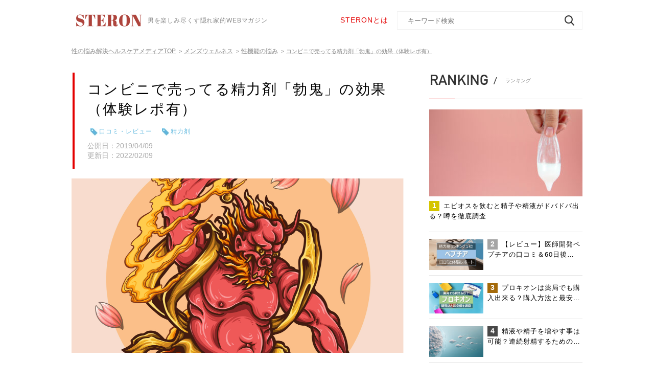

--- FILE ---
content_type: text/html; charset=UTF-8
request_url: https://steron.jp/4920/
body_size: 70154
content:
<!DOCTYPE HTML><html lang="ja"><head>  <script>(function(a,s,y,n,c,h,i,d,e){s.className+=' '+y;
h.end=i=function(){s.className=s.className.replace(RegExp(' ?'+y),'')};
(a[n]=a[n]||[]).hide=h;setTimeout(function(){i();h.end=null},c);
})(window,document.documentElement,'async-hide','dataLayer',4000,{'GTM-N2BRDLB':true});</script> <meta charset="UTF-8"><meta name="viewport" content="width=device-width, initial-scale=1.0, maximum-scale=1.0, minimum-scale=1.0, user-scalable=no"><meta name="format-detection" content="telephone=no"><meta name="description" content="勃鬼とは[itemlink post_id="5202" alabel="Amazonで見る" rlabel="楽天で見る" ylabel="Yahooショッピングで見る"]鬼のように勃起する効果を連想してしまう勃鬼は全国のドラッグストアや…"><meta name="keywords" content="口コミ・レビュー,精力剤"><meta property="og:type" content="article"><meta property="og:locale" content="ja_JP"><meta property="og:title" content=""><meta property="og:url" content="https://steron.jp/4920/"><meta property="og:description" content="勃鬼とは[itemlink post_id="5202" alabel="Amazonで見る" rlabel="楽天で見る" ylabel="Yahooショッピングで見る"]鬼のように勃起する効果を連想してしまう勃鬼は全国のドラッグストアや…"><meta property="og:image" content="https://steron.jp/wp-content/uploads/2019/04/0b73932b143f58702878f7e4382c525f.jpg"><meta property="og:site_name" content="STERON"><link rel="shortcut icon" type="image/x-icon" href="https://steron.jp/wp-content/themes/steron/img/common/favicon.ico"><link rel="apple-touch-icon" href="https://steron.jp/wp-content/themes/steron/img/common/steron_favicon.png">  <script src="https://steron.jp/wp-content/themes/steron/js/jquery.js"></script> <script src="https://steron.jp/wp-content/themes/steron/js/common.js"></script> <script src="https://steron.jp/wp-content/themes/steron/js/jquery.matchHeight.js"></script> <script src="https://steron.jp/wp-content/themes/steron/js/slick.js"></script> <!--[if lt IE 9]> <script src="https://steron.jp/wp-content/themes/steron/js/html5.js"></script> <![endif]--><title>コンビニで売ってる精力剤「勃鬼」の効果（体験レポ有） | STERON</title><meta name="description" content="コンビニでたまに目にする勃鬼という精力剤 どんな商品なのでしょうか？ 一体どんな効果があるのでしょうか？ 勃鬼の効果と実際に飲んだ感想を紹介します！" /><meta name="robots" content="max-image-preview:large" /><meta name="author" content="steron"/><meta name="google-site-verification" content="cnp2hCCcUxJQOslC9N_9HzGzFje3syTkolnX7lL3nv8" /><meta name="msvalidate.01" content="1350F4FCA0EE1846F252EB79654005FF" /><link rel="canonical" href="https://steron.jp/4920/" /><meta name="generator" content="All in One SEO (AIOSEO) 4.9.2" /><meta property="og:locale" content="ja_JP" /><meta property="og:site_name" content="STERON" /><meta property="og:type" content="article" /><meta property="og:title" content="コンビニで売ってる精力剤「勃鬼」の効果（体験レポ有） | STERON" /><meta property="og:description" content="コンビニでたまに目にする勃鬼という精力剤 どんな商品なのでしょうか？ 一体どんな効果があるのでしょうか？ 勃鬼の効果と実際に飲んだ感想を紹介します！" /><meta property="og:url" content="https://steron.jp/4920/" /><meta property="og:image" content="https://steron.jp/wp-content/uploads/2019/04/0b73932b143f58702878f7e4382c525f.jpg" /><meta property="og:image:secure_url" content="https://steron.jp/wp-content/uploads/2019/04/0b73932b143f58702878f7e4382c525f.jpg" /><meta property="og:image:width" content="1200" /><meta property="og:image:height" content="630" /><meta property="article:published_time" content="2019-04-08T15:10:12+00:00" /><meta property="article:modified_time" content="2022-02-09T07:59:50+00:00" /><meta name="twitter:card" content="summary_large_image" /><meta name="twitter:site" content="@STERONjp" /><meta name="twitter:title" content="コンビニで売ってる精力剤「勃鬼」の効果（体験レポ有） | STERON" /><meta name="twitter:description" content="コンビニでたまに目にする勃鬼という精力剤 どんな商品なのでしょうか？ 一体どんな効果があるのでしょうか？ 勃鬼の効果と実際に飲んだ感想を紹介します！" /><meta name="twitter:image" content="https://steron.jp/wp-content/uploads/2019/04/0b73932b143f58702878f7e4382c525f.jpg" /><style media="all">.async-hide{opacity:0 !important}
@charset "utf-8";.aligncenter{display:block;margin:0 auto}.alignright{float:right}.alignleft{float:left}img[class*=wp-image-],img[class*=attachment-]{height:auto;max-width:100%}a.nolink,a.nolink:hover{opacity:1;cursor:default;pointer-events:none}.addtoany_list{line-height:1.5 !important;display:block !important;overflow:hidden !important}.addtoany_list a,.addtoany_list a:hover{display:block !important;margin:0 17px 0 0 !important;width:150px !important;height:40px !important;float:left !important;padding:6px 10px 7px !important;text-align:center;border:1px solid #f2f2f2 !important;box-sizing:border-box !important;vertical-align:top !important;position:relative}.addtoany_list a:hover{opacity:.7}.addtoany_list a:last-of-type{margin-right:0 !important}.addtoany_list a *{display:none !important}.addtoany_list a:before{margin:0 auto;content:"";display:block;width:25px;height:25px;background-position:center center;background-size:100% 100%;background-repeat:no-repeat}.addtoany_list a.a2a_button_twitter:before{background-image:url([data-uri])}.addtoany_list a.a2a_button_facebook:before{background-image:url([data-uri])}.addtoany_list a.a2a_button_hatena:before{background-image:url([data-uri])}.addtoany_list a.a2a_button_line:before{background-image:url([data-uri])}#main .shareUl .addtoany_list a{margin:0 !important;width:45px !important;height:44px !important;float:none !important;padding:9px!important;border-bottom:none !important}@media all and (max-width:767px){.addtoany_list a,.addtoany_list a:hover{opacity:1;margin:10px 0 0!important;width:48.7%!important}#main .snsList .addtoany_list a:nth-child(2n){float:right !important}}
html,body,div,span,applet,object,iframe,h1,h2,h3,h4,h5,h6,p,blockquote,pre,a,abbr,acronym,address,big,cite,code,del,dfn,em,font,img,ins,kbd,q,s,samp,small,strike,strong,sub,sup,tt,var,b,u,i,center,dl,dt,dd,ol,ul,li,fieldset,form,label,legend,table,caption,tbody,tfoot,thead,tr,th,td{margin:0;padding:0;background:0 0;border:0;outline:0;font-size:1em}body{font-size:62.5%}body,table,input,textarea,select,option{font-family:'Noto Sans JP',sans-serif}article,aside,canvas,details,figcaption,figure,footer,header,hgroup,menu,nav,section,summary{display:block}ol,ul{list-style:none}blockquote,q{quotes:none}:focus{outline:0}ins{text-decoration:none}del{text-decoration:line-through}img{vertical-align:top}a,a:link{color:#555;text-decoration:none}a:visited{color:#555}a:hover{color:#555;text-decoration:underline}a:active{color:#555}body{min-width:1280px;color:#555;font-size:14px;line-height:1.71;text-size-adjust:none;-webkit-text-size-adjust:none;background-color:#fff}#container{padding-top:0;text-align:left}#main{position:relative;padding:0 0 60px;overflow:hidden}#main:after{margin-left:-5000px;position:absolute;left:50%;bottom:35%;width:10000px;height:1px;background-color:red;content:'';transform:rotate(-39deg);-webkit-transform:rotate(-39deg)}a[href^="tel:"]{cursor:default;pointer-events:none}.sp{display:none !important}@media all and (max-width:767px){body{min-width:inherit;font-size:13px}body.fixed{position:fixed;left:0;top:0;width:100%}a:hover,a:hover img{opacity:1 !important;text-decoration:none !important}.sp{display:block !important}.pc{display:none !important}a[href^="tel:"]{cursor:pointer;pointer-events:auto}#container{padding-top:49px}}#gHeader{position:fixed;width:100%;box-sizing:border-box;left:0;top:0;z-index:101;padding:22px 0 21px;background:#fff}#gHeader .hInner{margin-top:3px;width:384px;float:left}#gHeader .hInner .logo{width:146px;float:left}#gHeader .hInner .logo img{width:100%}#gHeader .searchBox{width:474px;float:right}#gHeader h1{margin-top:5px;color:#888;float:right;font-size:12px;font-weight:400;letter-spacing:.86px}#gHeader .searchBox{position:relative}#gHeader .searchBox p{margin-top:6px;width:100px;float:left;color:#e40000;font-size:14px;letter-spacing:1px}#gHeader .searchBox p a{color:#e40000}#gHeader .searchBox input[type=text]{padding:0 35px 0 20px;height:36px;width:363px;color:#888;float:right;border:none;border:1px solid #f2f2f2;border-radius:3px;box-sizing:border-box;border-radius:0;appearance:none;-moz-appearance:none;-ms-appearance:none;-webkit-appearance:none}#gHeader .searchBox input[type=submit]{padding:0;width:30px;height:36px;position:absolute;right:10px;top:0;background:url([data-uri]) no-repeat center center;appearance:none;-moz-appearance:none;-ms-appearance:none;-webkit-appearance:none;border:none;cursor:pointer}#gHeader .searchBox input[type=submit]:hover{opacity:.7}.menuBg{display:none}.menuBox{display:none}@media all and (max-width:767px){#gHeader{padding:0;box-shadow:0 2px 4px 0 rgba(0,0,0,.1)}#gHeader .content{padding:0}#gHeader .searchBox{display:none}#gHeader h1{display:none}#gHeader .hInner .logo{width:111px}#gHeader .hInner{margin:0;padding:13px 20px 13px;width:auto;float:none;position:relative;z-index:122;background-color:#fff}#gHeader .searchBox p a:hover{text-decoration:none}}@media all and (max-width:767px){.menuBg{display:none;position:fixed;width:100%;height:100vh;left:0;top:49px;background-color:rgba(0,0,0,.5)}.menuBox{width:100%;height:100vh;display:none;position:fixed;left:0;top:0;background-color:#f7f7f7;overflow-y:scroll}.menu{margin:-5px 9px 0 0;position:absolute;top:8px;right:10px;height:20px;width:25px;cursor:pointer;z-index:135;transition:opacity .25s ease;-webkit-transition:all .3s ease;transition:all .3s ease}.menu.on .top{-webkit-transform:translateY(8px) translateX(0) rotate(-45deg);-ms-transform:translateY(8px) translateX(0) rotate(-45deg);transform:translateY(8px) translateX(0) rotate(-45deg);background:#555}.menu.on .middle{opacity:0;background:#555}.menu.on .bottom{-webkit-transform:translateY(-8px) translateX(0) rotate(45deg);-ms-transform:translateY(-8px) translateX(0) rotate(45deg);transform:translateY(-8px) translateX(0) rotate(45deg);background:#555}.menu span{background:#555;border:none;height:2px;width:100%;position:absolute;top:0;left:0;-webkit-transition:all .35s ease;transition:all .35s ease;cursor:pointer}.menu span:nth-of-type(2){top:8px}.menu span:nth-of-type(3){top:16px}#gHeader .menu{top:19px}#gHeader .menu span{background-color:#555}#gHeader .menu.on .top{background-color:#555}#gHeader .menu.on .bottom{background-color:#555}#gHeader .menuInner{padding:62px 0 0}#gHeader .menuInner .searchBox{margin:0 20px 17px;width:auto;float:none}#gHeader .searchBox input[type=text]{width:100%;height:42px;float:none;background-color:#fff;border-radius:3px;border:none;background-size:18px auto;background-position:right 15px center}#gHeader .searchBox input[type=submit]{background-size:18px auto;top:3px}#gHeader .btnList{margin:0 17px 17px}#gHeader .btnList li{margin-bottom:12px;text-align:center}#gHeader .btnList li a{background:url([data-uri]);background-size:335px;display:inline-block;text-align:center;width:335px;height:50px;color:#e40000;font-weight:700;font-size:14px;letter-spacing:1px;padding-top:5px;box-sizing:border-box}#gHeader .btnList li a img{max-width:335px;width:100%}#gHeader .btnList li:last-child{margin-bottom:0}#gHeader .linkList{margin-bottom:20px;background-color:#fff}#gHeader .linkList .headLine01{margin-bottom:0;padding:17px 17px 13px}#gHeader .linkList .headLine01 img{margin:0 15px 0 1px;height:23px}#gHeader .linkList .headLine01:before{display:none}#gHeader .linkList ul>li{position:relative;border-bottom:1px solid #e5e5e5}#gHeader .linkList ul>li>a{padding:13px 52px 13px 18px;color:#555;font-size:14px;letter-spacing:1px;display:block}#gHeader .linkList ul>li>a .en{margin-top:4px;color:#888;float:right;font-size:10px;letter-spacing:.79px}#gHeader .linkList ul>li ul{border-top:1px solid #e5e5e5;display:none}#gHeader .linkList ul>li ul li{background-color:#fafafa}#gHeader .linkList ul>li ul li a{padding:13px 57px 13px 38px;color:#aaa;background:url([data-uri]) no-repeat right 14px center}#gHeader .linkList ul>li .arrow{width:30px;height:30px;display:block;position:absolute;top:10px;right:14px;cursor:pointer;background:url([data-uri]) no-repeat right center}#gHeader .linkList ul>li.on .arrow{background-image:url([data-uri])}#gHeader .linkList ul>li>a:hover{text-decoration:none}#gHeader .fBox{padding:15px 0 15px;background-color:#fff}#gHeader .fBox li{display:inline-block;color:#555;font-size:12px;letter-spacing:.86px}#gHeader .fBox ul{width:220px;margin:0 auto 20px;text-align:center}#gHeader .fBox p{color:#aaa;font-size:10px;letter-spacing:.71px;text-align:center}#gHeader .fBox ul li{margin:5px 8px}#gHeader .searchBox input[type=submit]:hover{opacity:1}}#gNavi{box-shadow:0 2px 4px 0 rgba(0,0,0,.1);position:relative;z-index:99;text-align:center;background-color:#fff}#gNavi>ul{box-sizing:border-box}#gNavi>ul>li{display:inline-block;font-size:14px;letter-spacing:1px;text-align:center;background:url([data-uri]) no-repeat right top 27px}#gNavi>ul>li:last-child{background:0 0}#gNavi>ul>li>a{padding:13px 40px 13px 28px;color:#555;display:block}#gNavi>ul>li a:hover,#gNavi>ul>li a:hover span{color:#e40000;text-decoration:none}#gNavi>ul>li span{color:#888;display:block;font-size:12px;letter-spacing:.86px;opacity:.7;line-height:1.6}#gNavi .innerBox{padding:18px 0;width:100%;position:absolute;left:0;top:100%;background-color:#fff;display:none;box-shadow:0 2px 4px 0 rgba(0,0,0,.1)}#gNavi .downMenu{margin:-18px auto 0;width:1000px}#gNavi .downMenu li{margin-top:18px;width:25%;float:left;text-align:center}#gNavi .downMenu li a{display:inline-block;padding-right:20px;letter-spacing:1px;background:url([data-uri]) no-repeat right center}#gNavi .downMenu li a:hover{color:#555;text-decoration:underline}.naviBox{position:relative;height:70px}.naviBox #gNavi{position:absolute;left:0;top:0;width:100%}.naviBox #gNavi.fixed{position:fixed;top:79px;background-color:#fff;z-index:100;transition:all .3s ease;-webkit-transition:all .3s ease}.naviBox #gNavi.up{transform:translateY(-100%);-webkit-transform:translateY(-100%)}@media all and (max-width:767px){#gNavi{display:none}.naviBox,#main .naviBox{display:none}}#pagePath{padding:18px 0 28px}#pagePath li{margin-right:4px;display:inline;color:#888;font-size:11px}#pagePath li a{margin-right:6px;color:#888;font-size:12px;line-height:2;text-decoration:underline}#pagePath li a:hover{text-decoration:none}#pagePath li:last-child{text-decoration:underline}@media all and (max-width:767px){#pagePath li a{font-size:10px}#pagePath li a:hover{text-decoration:underline !important}#pagePath li{margin-right:2px}}#conts{width:650px;float:left;position:relative;z-index:10;background-color:#fff}@media all and (max-width:767px){#conts{margin-bottom:64px;width:auto;float:none}}#sideBar{width:300px;float:right;position:relative;z-index:10;background-color:#fff}@media all and (max-width:767px){#sideBar{width:auto;float:none}}#gFooter{background:url([data-uri]) repeat left top}.pageTop{text-align:right}.pageTop a:hover{opacity:.7}#gFooter .content{padding:9px 0 61px}#gFooter .fNavi{margin-bottom:65px}#gFooter .fNavi>li{float:left;width:168px}#gFooter .fNavi>li:last-child{width:160px}#gFooter .fNavi>li .ttl{margin-bottom:10px}#gFooter .fNavi>li .ttl a{opacity:.7;color:#555;font-size:18px;font-weight:700;letter-spacing:.4px;line-height:1.5}#gFooter .fNavi>li ul{padding-left:9px;border-left:1px solid #d6d6d6}#gFooter .fNavi>li li{margin-bottom:10px;line-height:1}#gFooter .fNavi>li li a{color:#888;font-size:12px;font-weight:400;letter-spacing:.07px}#gFooter .logo{margin-bottom:19px;text-align:center}#gFooter .logo img{width:146px}#gFooter .linkUl{text-align:center}#gFooter .linkUl li{margin:0 5px;display:inline-block;font-size:13px;letter-spacing:.08px;line-height:2.15}#gFooter .copyRight{padding:18px;color:#fff;font-size:12px;text-align:center;letter-spacing:.86px;line-height:2;background-color:#555}@media all and (max-width:767px){#gFooter .content{position:relative;overflow:hidden}#gFooter .fNavi{display:none}.pageTop a{display:block;text-align:center;background-color:#e40001}.pageTop a img{width:40px}#gFooter .copyRight{padding:9px 0 5px;font-size:10px}#gFooter .linkUl{margin:-5px auto 0;width:220px}#gFooter .linkUl li{margin:5px 13px 0;font-size:11px}#gFooter .content{padding:26px 0 20px;position:relative;z-index:10}#gFooter .linkList{margin-bottom:8px}#gFooter .linkList li{margin-bottom:24px;width:50%;float:left}#gFooter .linkList li:nth-child(2n){float:right}#gFooter .linkList li a{padding:0 26px;display:block;font-size:12px;background:url([data-uri]) no-repeat right 10px center}#gFooter .linkList li:nth-child(2n) a{padding:0 19px}#gFooter .linkList li a span{margin-top:2px;display:block;color:#b3b3b3;font-size:10px;letter-spacing:.71px;line-height:1.1}#gFooter .centerTxt{margin-bottom:31px;color:#333;font-size:11px;letter-spacing:.79px;text-align:center}#gFooter .logo{margin-bottom:11px}}@media all and (max-width:370px){#gFooter .linkList li a{padding:0 18px;font-size:11px}}.sideBanner{margin-top:30px}.sideBanner .sideBannerTitle{display:block;background:url([data-uri]);background-size:300px;text-align:center;font-size:18px;letter-spacing:.84px;font-weight:700;padding-top:16px;padding-left:3px;color:#e40000;width:300px;height:100px;box-sizing:border-box;text-decoration:none;white-space:nowrap;overflow:hidden}.sideBanner .sideBannerTitle:hover{opacity:.7}@media all and (max-width:767px){.sideBanner{display:none}}
@charset "utf-8";.taLeft{text-align:left !important}.taCenter{text-align:center !important}.taRight{text-align:right !important}.fsP1{font-size:1.08em !important}.fsP2{font-size:1.16em !important}.fsP3{font-size:1.24em !important}.fsP4{font-size:1.32em !important}.fsP5{font-size:1.4em !important}.fsM1{font-size:.92em !important}.fsM2{font-size:.84em !important}.fsM3{font-size:.76em !important}.fsM4{font-size:.68em !important}.fsM5{font-size:.6em !important}.fwNormal{font-weight:400 !important}.fwBold{font-weight:700 !important}.mt0{margin-top:0 !important}.mb0{margin-bottom:0 !important}* html .clearfix{zoom:1}*+html .clearfix{zoom:1}.clearfix:after{height:0;visibility:hidden;content:".";display:block;clear:both}.content{margin:0 auto;width:1000px}.headLine01{margin-bottom:19px;padding-bottom:22px;position:relative;border-bottom:1px solid #d8d8d8}.headLine01:before{height:1px;width:50px;position:absolute;left:0;bottom:-1px;background-color:#e40000;content:''}.headLine01>span{padding:4px 0 4px 23px;color:#888;font-size:10px;font-weight:500;letter-spacing:.05px;display:inline-block;vertical-align:-1px;background:url([data-uri]) no-repeat left top 6px}.headLine01 img{margin:0 10px 0 1px;width:auto;height:24px}.headLine02{margin-bottom:26px;padding:19px 43px;color:#333;font-size:22px;font-weight:500;letter-spacing:.11px;line-height:1;position:relative;background-color:#fafafa}.headLine02:after{width:8px;height:70%;position:absolute;left:15px;top:9px;background:url([data-uri]) repeat-y left top;content:''}.comLabel{padding:7px 5px;color:#fff;display:block;position:absolute;left:0;top:0;font-size:13px;font-weight:500;line-height:.77;text-align:center}.comLabel.comLabelDoctor{background-color:#50e3c2}.comLabel.comLabelExpert{background-color:#5db7de}.comLabel.comLabelProduct{background-color:#fa3737}.comNewsUl{margin-bottom:40px}.comNewsUl li{margin-bottom:20px;padding-bottom:20px;overflow:hidden;border-bottom:1px solid #e5e5e5}.comNewsUl li a{display:block;overflow:hidden}.comNewsUl li .photo{width:150px;float:left;position:relative}.comNewsUl li .photo img{width:100%;height:auto;margin-top:10px;margin-bottom:10px}.comNewsUl li .photo .comLabel{padding:4px 2px;font-size:10px}.comNewsUl li .textBox{margin-top:1px;width:491px;float:right}.comNewsUl li .textBox h3{margin-bottom:2px;color:#000;font-size:15px;letter-spacing:1px;line-height:1.625;font-weight:400}.comNewsUl li .textBox p{color:#888;font-size:12px;letter-spacing:1px;line-height:1.5}.comNewsUl li .textBox .text{margin-top:2px}.comNewsUl li .textBox .text .lTxt{padding:1px 8px 2px 7px;font-size:10px;font-weight:500;letter-spacing:.05px;line-height:1;display:inline-block;border:1px solid #888}.comNewsUl li .textBox .text .rTxt{color:#aaa;display:block;float:right;font-size:12px;font-weight:500;letter-spacing:0}.comNewsUl li:last-child{margin-bottom:0}.comNewsUl li a:hover{opacity:.7}.category{margin-bottom:44px}.category .headLine01{padding-bottom:18px;margin-bottom:0}.category ul>li{position:relative;border-bottom:1px solid #e5e5e5}.category ul>li>a{padding:18px 40px 17px 10px;color:#333;display:block}.category ul>li ul{border-top:1px solid #e5e5e5;display:none}.category ul>li ul li{background-color:#fafafa}.category ul>li ul li a{padding:18px 40px 17px 23px;color:#aaa;background:url([data-uri]) no-repeat right 9px center}.category ul>li .arrow{width:30px;height:30px;display:block;position:absolute;top:17px;right:9px;cursor:pointer;background:url([data-uri]) no-repeat right center}.category ul>li.on .arrow{background-image:url([data-uri])}.category ul li a:hover{opacity:.7;text-decoration:none}.ranking{margin-bottom:45px}.ranking .headLine01{padding-bottom:23px;margin-bottom:20px}.ranking ul li{margin-bottom:14px;padding-bottom:10px;border-bottom:1px solid #e5e5e5}.ranking ul li>a{display:block;overflow:hidden}.ranking ul li a:hover{opacity:.7;text-decoration:none}.ranking ul li .photo{width:106px;float:left;position:relative}.ranking ul li .photo img{width:100%;max-width:100%}.ranking ul li .textBox{width:186px;float:right}.ranking ul li .textBox p{color:#000;font-size:13px;letter-spacing:1px;line-height:1.53}.ranking ul li .textBox p span{margin-right:8px;padding:2px 6px 4px;color:#fff;display:inline-block;font-size:14px;font-weight:700;letter-spacing:.07px;line-height:1;text-align:center;background-color:#a5a5a5}.ranking ul li:first-child{padding-bottom:21px}.ranking ul li:first-child .photo{margin-bottom:9px;width:auto;float:none}.ranking ul li:first-child .textBox{width:auto;float:none}.ranking ul li:first-child .num{background-color:#d5c500}.ranking ul li:nth-child(3) .num{background-color:#a46a0a}.ranking ul li:nth-child(4) .num,.ranking ul li:nth-child(5) .num{background-color:#484848}.key{margin-bottom:38px}.key .headLine01{margin-bottom:15px;padding-bottom:17px}.key .headLine01 img{height:22px}.key ul{padding-bottom:21px;margin:-12px 0 8px;border-bottom:1px solid #e5e5e5}.key li{margin:12px 13px 0 6px;display:inline-block}.key li a{padding-left:16px;color:#5db7de;font-size:13px;display:inline-block;background:url([data-uri]) no-repeat top 5px left}.key .link{text-align:right}.key .link a{padding-right:22px;font-size:12px;letter-spacing:1px;display:inline-block;background:url([data-uri]) no-repeat right center}.comBannerUl li{margin-bottom:15px}.comBannerUl li:last-child{margin-bottom:0}.comBannerUl li a:hover{opacity:.7}.wp-pagenavi{clear:both;text-align:center}.previouspostslink{display:none}.wp-pagenavi a,.wp-pagenavi span{display:inline-block;text-decoration:none;border:1px solid #ccc;margin:0 5px;padding:12px 5px 13px;width:40px;height:44px;font-size:17px;font-weight:700;letter-spacing:.09px;line-height:1;vertical-align:top;text-align:center;border:1px solid #888;box-sizing:border-box}.wp-pagenavi span{border:none}.wp-pagenavi a:hover,.wp-pagenavi span.current{color:#fff;border-color:#e40000;background-color:#e40000}.wp-pagenavi .first:hover img,.wp-pagenavi .last:hover img{opacity:0}.wp-pagenavi .first:hover{background:#e40000 url([data-uri]) no-repeat center center;background-size:10px auto}.wp-pagenavi .last:hover{background:#e40000 url([data-uri]) no-repeat center center;background-size:10px auto}.wp-pagenavi span.last,.wp-pagenavi span.first,.wp-pagenavi span.current{border:1px solid #e40000}.wp-pagenavi a img{width:10px}.comLinkUl{margin:-20px auto 48px;width:1000px}.comLinkUl li{margin:20px 2% 0 0;width:31.9%;float:left}.comLinkUl li a{padding:11px 10px 12px;color:#e40000 !important;font-size:16px;font-weight:500;letter-spacing:.1px;text-align:center;display:block;border:1px solid #e40000;position:relative}.comLinkUl li a span{padding:0 41px;display:inline-block;background:url([data-uri]) no-repeat right center}.comLinkUl li a:hover span{background-image:url([data-uri])}.comLinkUl li:nth-child(3n){margin-right:0}.comLinkUl li a,.comLinkUl li a:after{-webkit-transition:all .3s;-moz-transition:all .3s;-o-transition:all .3s;transition:all .3s}.comLinkUl li a:after{background:#e40000;content:'';position:absolute;z-index:-1}.comLinkUl li a:hover{color:#fff !important;text-decoration:none;background:#e40000}.comLinkUl li a:after{height:100%;left:0;top:0;width:0}.comLinkUl li a:hover:after{width:100%}.comTable{width:100%;color:#333;font-size:14px;line-height:1.57;border-collapse:collapse}.comTable th,.comTable td{padding:6px 12px 10px;vertical-align:middle;border:1px solid #f8f8f8}.comTable th{padding:14px 12px;color:#fff;text-align:center;background-color:#9b9b9b;font-weight:400;border-color:#fff}.comTable tr:nth-child(3) td{background-color:#fafafa}#sideBar .comLabel{font-size:11px}@media all and (max-width:767px){.content{width:95%}.headLine01{margin-bottom:15px;padding-bottom:5px}.headLine01 img{margin:0 6px 0 1px}.headLine01>span{padding:6px 0 4px 14px;background-position:left top 9px;letter-spacing:-.5px}.headLine01>span span{margin-right:2px}.headLine02{margin-bottom:15px;padding:15px 28px 15px;font-size:18px}.headLine02:after{left:10px;height:62%}.wp-pagenavi{margin:0 -10px}.wp-pagenavi a:hover{color:#333;background-color:#fff;border-color:#888}.comLabel{padding:4px 1px;font-size:10px}.headLine01>span span.sp{display:inline-block !important}.wp-pagenavi .previouspostslink:hover img,.wp-pagenavi .nextpostslink:hover img{opacity:1}.wp-pagenavi .previouspostslink:hover{background:#fff}.wp-pagenavi .nextpostslink:hover{background:#fff}.wp-pagenavi .extend{padding-left:0;padding-right:0;width:auto}.comNewsUl{margin-bottom:31px}.comNewsUl li{margin-bottom:12px;padding-bottom:11px}.comNewsUl li .photo{width:31.5%}.comNewsUl li .photo img{width:100%}.comNewsUl li .textBox{width:67%}.comNewsUl li .textBox h3{color:#000;font-size:15px;font-weight:500;letter-spacing:.9px;line-height:1.33;margin-left:5px}.comNewsUl li .textBox p:nth-child(2){display:none}.comNewsUl li .textBox .text .lTxt{padding:2px 4px;font-size:9px}.comNewsUl li .textBox .text .rTxt{margin-top:4px;font-size:10px}.wp-pagenavi a,.wp-pagenavi span{padding:11px 5px;margin:0 3px}.ranking{margin-bottom:66px}.ranking .headLine01{padding-bottom:4px;margin-bottom:5px}.ranking li .photo{margin-top:7px;width:31.5% !important}.ranking li .photo img{width:100%}.ranking li .textBox{width:68.5% !important}.ranking ul li:first-child .photo{float:left}.ranking ul li:first-child .photo{margin-bottom:0}.ranking ul li .textBox p{padding-left:5px;font-size:15px;line-height:1.33}.ranking ul li .textBox p span{margin:2px 4px 0 -11px;padding:3px 6px;position:relative;z-index:10}.ranking ul li{padding-bottom:11px}.ranking ul li:first-child .textBox{float:right}.ranking ul li:first-child{margin-bottom:17px;padding-bottom:12px}.ranking ul li:last-child{margin-bottom:0}.category .headLine01{padding-bottom:8px}.category ul>li>a{padding:19px 40px 17px 14px;font-size:14px}.category ul>li .arrow{top:14px;right:1px}.key{margin-bottom:39px}.key .headLine01{margin-bottom:21px;padding-bottom:7px}.key ul{padding-bottom:30px;margin:-15px 0 5px}.key li{margin:15px 13px 0 6px}.key .link a:hover{text-decoration:none}.comBannerUl li img{width:100%;max-width:100%}.comLinkUl{margin:-5px 20px 26px;width:auto}.comLinkUl li{margin:5px 0 0;width:49.3%}.comLinkUl li:nth-child(2n){float:right}.comLinkUl li a{padding:7px 5px 8px;letter-spacing:-.5px}.comLinkUl li a span{padding:0;font-size:13px;background:0 0}.comLinkUl li a:hover span{background:0 0}.comLinkUl li a:hover{color:#e40000;text-decoration:none;background-color:#fff}.comLinkUl li a:hover:after{width:0}.comTable{font-size:12px}.comTable th,.comTable td{padding:7px 12px 10px}.comTable th{padding:12px 12px 14px}.comTable td{line-height:2}}
.slick-slider{position:relative;display:block;box-sizing:border-box;-webkit-user-select:none;-moz-user-select:none;-ms-user-select:none;user-select:none;-webkit-touch-callout:none;-khtml-user-select:none;-ms-touch-action:pan-y;touch-action:pan-y;-webkit-tap-highlight-color:transparent}.slick-list{position:relative;display:block;overflow:hidden;margin:0;padding:0}.slick-list:focus{outline:none}.slick-list.dragging{cursor:pointer;cursor:hand}.slick-slider .slick-track,.slick-slider .slick-list{-webkit-transform:translate3d(0,0,0);-moz-transform:translate3d(0,0,0);-ms-transform:translate3d(0,0,0);-o-transform:translate3d(0,0,0);transform:translate3d(0,0,0)}.slick-track{position:relative;top:0;left:0;display:block}.slick-track:before,.slick-track:after{display:table;content:''}.slick-track:after{clear:both}.slick-loading .slick-track{visibility:hidden}.slick-slide{display:none;float:left;height:100%;min-height:1px}[dir=rtl] .slick-slide{float:right}.slick-slide img{display:block}.slick-slide.slick-loading img{display:none}.slick-slide.dragging img{pointer-events:none}.slick-initialized .slick-slide{display:block}.slick-loading .slick-slide{visibility:hidden}.slick-vertical .slick-slide{display:block;height:auto;border:1px solid transparent}.slick-arrow.slick-hidden{display:none}
@charset "utf-8";#sideBar{margin-top:4px}#main{padding-top:0}#main .title{margin:2px 2px 19px;padding:13px 11px 16px 25px;border-left:4px solid #e40000}#main .title p{color:#000;font-size:28px;letter-spacing:2.33px;line-height:1.42}#main .title ul{margin-bottom:8px}#main .title li{margin:12px 13px 0 6px;display:inline-block}#main .title li a{padding-left:17px;font-size:12px;color:#5db7de;letter-spacing:1px;display:inline-block;background:url([data-uri]) no-repeat left top 4px}#main .title .time{color:#aaa;font-size:14px;font-weight:500;letter-spacing:0}#main .infoList{margin-bottom:22px}#main .infoList li{padding:12px 0 13px;width:50%;float:left;display:table;overflow:hidden;box-sizing:border-box;border:1px solid #e5e5e5}#main .infoList li:first-child{border-right:none}#main .infoList li:last-child{border-left:none}#main .infoList li .photo,#main .infoList li .text{padding:0 13px;display:table-cell;text-align:left;vertical-align:middle}#main .infoList li .text{border-right:1px dashed #e5e5e5}#main .infoList li:last-child .text{border:none}#main .infoList li .text p{font-size:12px;letter-spacing:.86px;line-height:1.5}#main .infoList li .text p span{color:#5db7de;display:block}#main .infoList li .photo{padding:0 0 0 19px;width:23.3%}#main .infoList li .photo .bg{margin:0;padding:0;width:100%;display:block;font-size:0;line-height:0;vertical-align:top;padding-bottom:100%;content:"";border-radius:50%;overflow:hidden;background-size:cover;background-repeat:no-repeat;background-position:center center}#main .infoList li .photo img{width:100%;display:none}#main .catalog{margin-bottom:30px;border:1px solid #f2f2f2}#main .catalog .ttl{margin-bottom:25px;padding:11px 10px 12px;color:#333;font-size:16px;font-weight:500;letter-spacing:1.14px;line-height:1.375;text-align:center;background-color:#f2f2f2}#main .mainBox{position:relative}#main .shareUl{position:absolute;left:-79px;top:0;border-bottom:1px solid #f2f2f2}#main .shareUl li{padding:9px;border:1px solid #f2f2f2;border-bottom:none}#main .shareUl a:hover img{opacity:.7}#main .photoBox{margin-bottom:30px}#main .catalog ul{padding-bottom:8px;margin:0 25px}#main .catalog .h2_nav{margin:7px 0;padding-left:1.5em;text-indent:-1em}#main .catalog ul li a{color:#0645ad;font-size:14px;letter-spacing:1.07px;line-height:1.46}#main .catalog ul li a:hover{text-decoration:underline}#main .catalog ul>li ul{margin:12px 12px 0}#main .catalog .h3_nav{margin:0 0 0 30px;padding:3px 0 6px 20px;text-indent:0;background:url([data-uri]) no-repeat left top 13px}#main .blueBox{margin-bottom:51px;padding:26px 30px 27px;background-color:#f6fcfe}#main .blueBox p{color:#333;letter-spacing:1px}#main .txtBox p{margin-bottom:33px;color:#333;font-size:16px;letter-spacing:1.14px;line-height:2}.txtBox a{color:#0645ad}#main .txtBox h2{margin-bottom:20px;padding:19px 43px;color:#333;font-size:22px;font-weight:600;letter-spacing:.11px;line-height:1;position:relative;background-color:#fafafa}#main .txtBox h2:after{width:2%;height:80%;position:absolute;left:15px;top:10%;background:url([data-uri]) repeat-y left top;content:''}#main .txtBox h3{padding-bottom:4px;margin-bottom:15px;color:#333;font-size:20px;font-weight:600;letter-spacing:.1px;border-bottom:2px solid #f2f2f2;position:relative}#main .contentBox h3:after{position:absolute;height:1px;width:20%;bottom:-1px;left:0;background-color:#e40000;content:''}#main .txtBox h4{margin:-7px 0 11px;color:#333;font-size:18px;font-weight:600;letter-spacing:.09px;border-bottom:2px solid #f2f2f2}#main .txtBox li{font-size:16px;line-height:2;padding-left:17px;margin-bottom:1rem;position:relative}#main .txtBox li:last-child{margin-bottom:0}#main .txtBox ul,#main .txtBox ol{padding:15px;word-break:break-all;margin-bottom:1rem;background:#f9f9f9;border-radius:2px}#main .txtBox ul li:before{position:absolute;left:0;top:14px;display:block;content:'';background:#e40000;width:6px;height:6px;border-radius:50%}#main .txtBox ol{counter-reset:item;list-style-type:none}#main .txtBox ol ol{padding-left:1em}#main .txtBox ol li{text-indent:-17px}#main .txtBox ol li:before{counter-increment:item;content:counter(item)'.';font-weight:700;padding-right:3px}#main .txtBox div.yyi-rinker-contents,#main .txtBox div.yyi-rinker-contents *{box-sizing:border-box}#main .txtBox div.yyi-rinker-contents div.yyi-rinker-title a{color:#333;text-decoration:none}#main .txtBox div.yyi-rinker-contents div.yyi-rinker-detail a{color:#333;text-decoration:underline}#main .txtBox div.yyi-rinker-contents div.yyi-rinker-title p{margin:5px;color:#333;font-size:initial;letter-spacing:0;line-height:initial}#main .txtBox div.yyi-rinker-contents ul.yyi-rinker-links{border:none;list-style-type:none;display:inline-flex;display:-ms-inline-flexbox;display:-webkit-inline-flex;-ms-flex-wrap:wrap;flex-wrap:wrap;margin:10px auto;padding:0;width:100%;background-color:transparent}@media (max-width:420px) and (min-width:321px){#main .txtBox div.yyi-rinker-contents ul.yyi-rinker-links{-webkit-flex-flow:column;flex-direction:column}}#main .txtBox div.yyi-rinker-contents ul.yyi-rinker-links li{content:'';position:static;margin:2px 5px;padding:0;border-radius:2px;border:none;box-shadow:0 6px 12px -5px rgba(0,0,0,.3);-ms-flex:0 0 auto;list-style:none;font-size:initial;line-height:initial}#main .txtBox div.yyi-rinker-contents ul.yyi-rinker-links li.amazonlink{background:#f6a306;order:20}#main .txtBox div.yyi-rinker-contents ul.yyi-rinker-links li.rakutenlink{background:#cf4944;order:30}#main .txtBox div.yyi-rinker-contents ul.yyi-rinker-links li.yahoolink{background:#51a7e8;order:40}#main .txtBox div.yyi-rinker-contents ul.yyi-rinker-links li a{position:relative;display:block;color:#fff;font-weight:700;text-decoration:none;font-size:.9em;width:100%;height:30px;line-height:30px;padding:0 20px}#main .txtBox strong.red{color:#e40000}#main .txtBox .textUl{margin:-3px 0 30px}#main .txtBox .textUl li{margin-bottom:10px;padding-left:19px;color:#333;font-size:14px;letter-spacing:1.14px;line-height:2;background:url([data-uri]) no-repeat left top 13px}#main .txtBox .photoBox01{margin-bottom:17px}#main .txtBox blockquote{margin:31px 0 41px;padding:40px 25px;width:100%;position:relative;box-sizing:border-box;background-color:#fafafa}#main .txtBox blockquote p{color:#888;font-size:16px;line-height:2}#main .txtBox blockquote p:last-child{margin-bottom:0}#main .txtBox blockquote:before{content:"";background:url([data-uri]);background-size:25px;background-repeat:no-repeat;position:absolute;left:10px;top:10px;width:30px;height:27.5px}#main .txtBox blockquote:after{content:"";background:url([data-uri]);background-size:25px;background-repeat:no-repeat;position:absolute;right:10px;bottom:10px;width:25px;height:27.5px}#main .txtBox .wp-caption-text{padding-top:5px;color:#888;font-size:14px;line-height:1.4}#main .txtBox .wp-caption{width:100%!important}#main iframe{width:100% !important}#main .tableBox{margin-bottom:26px}#main .tableBox02{margin-bottom:29px}#main .tableBox02 .comTable th{padding:17px 17px 21px;width:21%;text-align:left}#main .txtBox .comLinkUl{margin-bottom:20px;width:auto;border:none;margin-left:-4px;margin-right:-4px;padding:0;text-align:center;background:#fff}#main .txtBox .comLinkUl li{width:50%;box-sizing:border-box;padding:0 4px;display:inline-block;margin-right:0}#main .txtBox .comLinkUl.comLinkUl1 li{float:none}#main .txtBox .comLinkUl li:before{content:none}#main .txtBox .comLinkUl a{width:100%;box-sizing:border-box;display:inline-block}#main .txtBox sup{font-size:.8em}#main .contentBoxNotice p{color:#888;font-size:13px;line-height:1.5}#main .greetList{margin-bottom:36px;border-bottom:1px solid #f2f2f2}#main .greetList li{padding:19px 19px 19px 16px;overflow:hidden;border:1px solid #f2f2f2;border-bottom:none}#main .greetList li .photo{width:64px;float:left}#main .greetList li .photo .bg{margin:0;padding:0;width:100%;display:block;font-size:0;line-height:0;vertical-align:top;padding-bottom:100%;content:"";border-radius:50%;overflow:hidden;background-size:cover;background-repeat:no-repeat;background-position:center center}#main .greetList li .photo img{width:100%;display:none}#main .greetList li .text{width:516px;float:right}#main .greetList li .text p{color:#888;font-size:12px;letter-spacing:1px;line-height:1.5}#main .greetList li .text .ttl{margin-bottom:11px;padding-bottom:5px;font-size:16px;letter-spacing:1.14px;border-bottom:1px dashed #f2f2f2}#main .greetList li .text .ttl span{margin-right:20px;color:#5db7de}#main .link{margin-bottom:17px;letter-spacing:1.14px;font-size:16px;text-align:center}#main .link a{color:#0645ad}#main .snsList{padding-bottom:40px;margin:0 -3px 42px 0;border-bottom:1px solid #f2f2f2}#main .snsList li{margin-right:17px;width:150px;float:left}#main .snsList li a{padding:6px 10px 7px;display:block;text-align:center;border:1px solid #f2f2f2}#main .snsList li a:hover{opacity:.7}#main .snsList li:last-child{margin-right:0}#main .h2Ttl{margin-bottom:44px}#main .h2Ttl:after{display:none}#main .newsUl li{margin-bottom:23px}#main .banner{margin-bottom:45px}#main .banner a:hover img{opacity:.7}.comBannerUl{margin-bottom:43px}#main .recomend{width:300px;background-color:#fff}#main .recomend ul li{margin-bottom:21px;padding-bottom:10px;border-bottom:1px solid #e5e5e5}#main .recomend ul li a{display:block;overflow:hidden}#main .recomend ul li a:hover{opacity:.7}#main .recomend li .photo{width:106px;float:left;position:relative}#main .recomend li .photo img{width:100%;max-width:100%}#main .recomend li .textBox{width:186px;float:right}#main .recomend li .textBox p{color:#000;font-size:13px;letter-spacing:1px;line-height:1.53}#main .recomend li .textBox .time{margin-top:7px;text-align:right;color:#aaa;font-size:12px;font-weight:500;text-align:right;letter-spacing:0}.balloon__contener{clear:both;width:100%;padding:25px 0}.balloon__contener:after{content:".";display:block;clear:both;height:0;visibility:hidden}.balloon__contener figure{width:60px;position:absolute;padding:0;margin:0;top:0}.balloon__contener figure img{width:80px;height:80px}.balloon__contener figure figcaption{color:#000;width:60px;position:absolute;top:60px;text-align:center;font-size:70%;line-height:100%}.balloon__contener .balloon__left{width:100%;position:relative;display:block;max-width:100%;clear:both}.balloon__contener .balloon__left figure{left:0}.balloon__contener .balloon__left .balloon__text{margin-left:100px;position:relative;padding:20px;border-radius:5px;background-color:#f7f7f7;font-size:16px;color:#323232;letter-spacing:1.1px}.balloon__contener .balloon__left .balloon__text strong{color:#e40000}.balloon__contener .balloon__left .balloon__text:after{content:'';position:absolute;display:block;width:0;height:0;left:-10px;top:25px;border-right:15px solid #f7f7f7;border-top:15px solid transparent;border-bottom:15px solid transparent}.balloon__contener .balloon__right{width:100%;position:relative;display:block;float:right;max-width:100%;clear:both}.balloon__contener .balloon__right figure{right:20px}.balloon__contener .balloon__right .balloon__text{margin-right:100px;position:relative;padding:20px;border-radius:5px;background-color:#f7f7f7;font-size:16px;color:#323232;letter-spacing:1.1px}.balloon__contener .balloon__right .balloon__text strong{color:#e40000}.balloon__contener .balloon__right .balloon__text:after{content:'';position:absolute;display:block;width:0;height:0;right:-10px;top:25px;border-left:15px solid #f7f7f7;border-top:15px solid transparent;border-bottom:15px solid transparent}@media all and (-ms-high-contrast:none){#main .tableBox02 .comTable th{padding:20px 17px 18px}#main .tableBox02 .comTable td{padding:9px 12px 7px}}@media all and (max-width:767px){#main{padding:0 0 60px}#pagePath{padding:18px 0}#main .shareUl{display:none}#main .title{margin:2px 0 27px;padding:1px 0 2px 15px}#main .title p{margin:0 -4px 4px 0;font-size:20px;line-height:1.5;letter-spacing:0}#main .title .time{font-size:12px}#main .infoList li{padding:9px 0;width:100%;float:none;border-bottom:1px solid #e5e5e5}#main .infoList li .photo{width:22.8%}#main .infoList li:first-child{border-right:1px solid #e5e5e5}#main .infoList li .text{padding:0 12px;border-right:none}#main .infoList li:last-child{border:1px solid #e5e5e5;border-top:none}#main .infoList{margin-bottom:30px}#main .photoBox{padding:0}#main .photoBox img{width:100%;max-width:100%}#main .catalog ul{margin:0 14px 0 24px}#main .catalog .ttl{margin-bottom:14px;padding:6px 10px 4px}#main .catalog .h2_nav{margin:3px 0}#main .catalog .h3_nav{margin:0 0 0 20px;padding:4px 0 1px 18px;font-size:12px}#main .catalog ul li{font-size:13px}#main .catalog ul li a{font-size:12px}.display{font-size:.75rem;cursor:pointer}#toggleMenu{overflow-x:hidden;overflow-y:hidden;transition-duration:.6s;transition-timing-function:ease;transition-delay:0s;transition-property:all}#main .catalog ul>li ul{margin:9px 9px 20px 5px}#main .catalog ul>li li{padding:0 0 10px 13px;background-position:left top 11px}#main .catalog ul li a:hover{text-decoration:underline !important}#main .catalog{padding-bottom:20px}#main .blueBox{margin-bottom:25px;padding:14px 17px 16px 20px;font-size:12px;line-height:2}#main .txtBox .headLine02{margin-bottom:15px}#main .txtBox p{margin-bottom:24px;font-size:14px}#main .contentBoxNotice p{font-size:12px}#main .txtBox h3{padding-bottom:3px;font-size:16px}#main .txtBox h4{margin:-9px 0 7px;font-size:15px}#main blockquote{margin:0 0 24px;padding:45px 19px 40px;width:100%;font-size:13px}#main blockquote .img01,#main blockquote .img02{width:24px}#main .txtBox .wp-caption-text{font-size:13px;overflow-wrap:anywhere}#main .tableBox{margin:0 auto 47px;overflow-x:scroll}#main .tableBox .comTable{width:650px}#main .tableBox02 .comTable{width:100%}#main .tableBox02 .comTable th{padding:20px 12px 21px;width:30%;line-height:1.8}#main .tableBox02 .comTable td{padding:21px 15px 23px 12px}#main .tableBox02{margin-bottom:20px}#main .txtBox .comLinkUl{margin-bottom:10px}#main .txtBox .comLinkUl li a{color:#fff!important;padding:5px 2px;background-color:#e40000;font-size:14px;font-weight:700;letter-spacing:.05rem;border-radius:6px;box-shadow:0px 5px 0px #b00000}#main .txtBox .comLinkUl1{width:200%;float:center;text-align:left}#main .txtBox .comLinkUl li a span{padding:0 41px;background:url([data-uri]) no-repeat right center}#main .greetList li .text{margin-top:2px;width:auto;float:none}#main .greetList li .photo{width:45px;position:absolute;left:14px;top:14px}#main .greetList li{padding:15px 19px 19px 13px;position:relative}#main .greetList li .text .ttl span{display:block;font-size:12px}#main .greetList li .text .ttl{margin-bottom:6px;padding:0 55px 15px;font-size:14px}#main .greetList li .text p{font-size:11px}#main .greetList{margin-bottom:21px}#main .link{margin-bottom:9px}#main .snsList{margin:-10px 0 42px}#main .snsList li{margin:10px 0 0;width:48.7%}#main .snsList li:nth-child(2n){float:right}#main .h2Ttl{margin-bottom:10px}#main .newsUl li{margin-bottom:12px}#main .banner{display:none}#main .newsUl li:last-child{margin-bottom:0}#conts{margin-bottom:43px}#main .recomend{display:none}.comBannerUl{margin-bottom:0}.btnBox{width:100%;text-align:center;padding:10px 20px;background:rgba(0,0,0,.6);position:fixed;bottom:0;left:0;z-index:11;box-sizing:border-box}.btnBox .btnBoxTitle{display:inline-block;background:url([data-uri]);background-size:335px;text-align:center;font-size:16px;letter-spacing:1px;font-weight:700;padding-top:9px;padding-left:3px;color:#e40000;width:100%;max-width:335px;height:47px;box-sizing:border-box;text-decoration:none;white-space:nowrap;overflow:hidden}#main .wp-embedded-content{height:80px !important}#main .txtBox li{font-size:14px}#main .txt blockquote p:last-child{margin-bottom:0}#main .txtBox blockquote p{font-size:14px}.balloon__contener{padding:10px 0}.balloon__contener .balloon__left,.balloon__contener .balloon__right{max-width:100%;padding-top:80px}.balloon__contener figure img{width:70px;height:70px}.balloon__contener .balloon__text{letter-spacing:1.1px;line-height:1.8}.balloon__contener .balloon__left .balloon__text{margin-left:0;font-size:13px}.balloon__contener .balloon__left .balloon__text:after{border-right:solid transparent}.balloon__contener .balloon__right .balloon__text{margin-right:0;font-size:13px}.balloon__contener .balloon__right .balloon__text:after{border-left:solid transparent}}
html{margin-top:0 !important}
img:is([sizes="auto" i],[sizes^="auto," i]){contain-intrinsic-size:3000px 1500px}
@charset "UTF-8";.wp-block-archives{box-sizing:border-box}.wp-block-archives-dropdown label{display:block}.wp-block-avatar{line-height:0}.wp-block-avatar,.wp-block-avatar img{box-sizing:border-box}.wp-block-avatar.aligncenter{text-align:center}.wp-block-audio{box-sizing:border-box}.wp-block-audio :where(figcaption){margin-bottom:1em;margin-top:.5em}.wp-block-audio audio{min-width:300px;width:100%}.wp-block-button__link{align-content:center;box-sizing:border-box;cursor:pointer;display:inline-block;height:100%;text-align:center;word-break:break-word}.wp-block-button__link.aligncenter{text-align:center}.wp-block-button__link.alignright{text-align:right}:where(.wp-block-button__link){border-radius:9999px;box-shadow:none;padding:calc(.667em + 2px) calc(1.333em + 2px);text-decoration:none}.wp-block-button[style*=text-decoration] .wp-block-button__link{text-decoration:inherit}.wp-block-buttons>.wp-block-button.has-custom-width{max-width:none}.wp-block-buttons>.wp-block-button.has-custom-width .wp-block-button__link{width:100%}.wp-block-buttons>.wp-block-button.has-custom-font-size .wp-block-button__link{font-size:inherit}.wp-block-buttons>.wp-block-button.wp-block-button__width-25{width:calc(25% - var(--wp--style--block-gap, .5em)*.75)}.wp-block-buttons>.wp-block-button.wp-block-button__width-50{width:calc(50% - var(--wp--style--block-gap, .5em)*.5)}.wp-block-buttons>.wp-block-button.wp-block-button__width-75{width:calc(75% - var(--wp--style--block-gap, .5em)*.25)}.wp-block-buttons>.wp-block-button.wp-block-button__width-100{flex-basis:100%;width:100%}.wp-block-buttons.is-vertical>.wp-block-button.wp-block-button__width-25{width:25%}.wp-block-buttons.is-vertical>.wp-block-button.wp-block-button__width-50{width:50%}.wp-block-buttons.is-vertical>.wp-block-button.wp-block-button__width-75{width:75%}.wp-block-button.is-style-squared,.wp-block-button__link.wp-block-button.is-style-squared{border-radius:0}.wp-block-button.no-border-radius,.wp-block-button__link.no-border-radius{border-radius:0!important}:root :where(.wp-block-button .wp-block-button__link.is-style-outline),:root :where(.wp-block-button.is-style-outline>.wp-block-button__link){border:2px solid;padding:.667em 1.333em}:root :where(.wp-block-button .wp-block-button__link.is-style-outline:not(.has-text-color)),:root :where(.wp-block-button.is-style-outline>.wp-block-button__link:not(.has-text-color)){color:currentColor}:root :where(.wp-block-button .wp-block-button__link.is-style-outline:not(.has-background)),:root :where(.wp-block-button.is-style-outline>.wp-block-button__link:not(.has-background)){background-color:initial;background-image:none}.wp-block-buttons{box-sizing:border-box}.wp-block-buttons.is-vertical{flex-direction:column}.wp-block-buttons.is-vertical>.wp-block-button:last-child{margin-bottom:0}.wp-block-buttons>.wp-block-button{display:inline-block;margin:0}.wp-block-buttons.is-content-justification-left{justify-content:flex-start}.wp-block-buttons.is-content-justification-left.is-vertical{align-items:flex-start}.wp-block-buttons.is-content-justification-center{justify-content:center}.wp-block-buttons.is-content-justification-center.is-vertical{align-items:center}.wp-block-buttons.is-content-justification-right{justify-content:flex-end}.wp-block-buttons.is-content-justification-right.is-vertical{align-items:flex-end}.wp-block-buttons.is-content-justification-space-between{justify-content:space-between}.wp-block-buttons.aligncenter{text-align:center}.wp-block-buttons:not(.is-content-justification-space-between,.is-content-justification-right,.is-content-justification-left,.is-content-justification-center) .wp-block-button.aligncenter{margin-left:auto;margin-right:auto;width:100%}.wp-block-buttons[style*=text-decoration] .wp-block-button,.wp-block-buttons[style*=text-decoration] .wp-block-button__link{text-decoration:inherit}.wp-block-buttons.has-custom-font-size .wp-block-button__link{font-size:inherit}.wp-block-buttons .wp-block-button__link{width:100%}.wp-block-button.aligncenter,.wp-block-calendar{text-align:center}.wp-block-calendar td,.wp-block-calendar th{border:1px solid;padding:.25em}.wp-block-calendar th{font-weight:400}.wp-block-calendar caption{background-color:inherit}.wp-block-calendar table{border-collapse:collapse;width:100%}.wp-block-calendar table:where(:not(.has-text-color)){color:#40464d}.wp-block-calendar table:where(:not(.has-text-color)) td,.wp-block-calendar table:where(:not(.has-text-color)) th{border-color:#ddd}.wp-block-calendar table.has-background th{background-color:inherit}.wp-block-calendar table.has-text-color th{color:inherit}:where(.wp-block-calendar table:not(.has-background) th){background:#ddd}.wp-block-categories{box-sizing:border-box}.wp-block-categories.alignleft{margin-right:2em}.wp-block-categories.alignright{margin-left:2em}.wp-block-categories.wp-block-categories-dropdown.aligncenter{text-align:center}.wp-block-categories .wp-block-categories__label{display:block;width:100%}.wp-block-code{box-sizing:border-box}.wp-block-code code{
  /*!rtl:begin:ignore*/direction:ltr;display:block;font-family:inherit;overflow-wrap:break-word;text-align:initial;white-space:pre-wrap
  /*!rtl:end:ignore*/}.wp-block-columns{align-items:normal!important;box-sizing:border-box;display:flex;flex-wrap:wrap!important}@media (min-width:782px){.wp-block-columns{flex-wrap:nowrap!important}}.wp-block-columns.are-vertically-aligned-top{align-items:flex-start}.wp-block-columns.are-vertically-aligned-center{align-items:center}.wp-block-columns.are-vertically-aligned-bottom{align-items:flex-end}@media (max-width:781px){.wp-block-columns:not(.is-not-stacked-on-mobile)>.wp-block-column{flex-basis:100%!important}}@media (min-width:782px){.wp-block-columns:not(.is-not-stacked-on-mobile)>.wp-block-column{flex-basis:0;flex-grow:1}.wp-block-columns:not(.is-not-stacked-on-mobile)>.wp-block-column[style*=flex-basis]{flex-grow:0}}.wp-block-columns.is-not-stacked-on-mobile{flex-wrap:nowrap!important}.wp-block-columns.is-not-stacked-on-mobile>.wp-block-column{flex-basis:0;flex-grow:1}.wp-block-columns.is-not-stacked-on-mobile>.wp-block-column[style*=flex-basis]{flex-grow:0}:where(.wp-block-columns){margin-bottom:1.75em}:where(.wp-block-columns.has-background){padding:1.25em 2.375em}.wp-block-column{flex-grow:1;min-width:0;overflow-wrap:break-word;word-break:break-word}.wp-block-column.is-vertically-aligned-top{align-self:flex-start}.wp-block-column.is-vertically-aligned-center{align-self:center}.wp-block-column.is-vertically-aligned-bottom{align-self:flex-end}.wp-block-column.is-vertically-aligned-stretch{align-self:stretch}.wp-block-column.is-vertically-aligned-bottom,.wp-block-column.is-vertically-aligned-center,.wp-block-column.is-vertically-aligned-top{width:100%}.wp-block-post-comments{box-sizing:border-box}.wp-block-post-comments .alignleft{float:left}.wp-block-post-comments .alignright{float:right}.wp-block-post-comments .navigation:after{clear:both;content:"";display:table}.wp-block-post-comments .commentlist{clear:both;list-style:none;margin:0;padding:0}.wp-block-post-comments .commentlist .comment{min-height:2.25em;padding-left:3.25em}.wp-block-post-comments .commentlist .comment p{font-size:1em;line-height:1.8;margin:1em 0}.wp-block-post-comments .commentlist .children{list-style:none;margin:0;padding:0}.wp-block-post-comments .comment-author{line-height:1.5}.wp-block-post-comments .comment-author .avatar{border-radius:1.5em;display:block;float:left;height:2.5em;margin-right:.75em;margin-top:.5em;width:2.5em}.wp-block-post-comments .comment-author cite{font-style:normal}.wp-block-post-comments .comment-meta{font-size:.875em;line-height:1.5}.wp-block-post-comments .comment-meta b{font-weight:400}.wp-block-post-comments .comment-meta .comment-awaiting-moderation{display:block;margin-bottom:1em;margin-top:1em}.wp-block-post-comments .comment-body .commentmetadata{font-size:.875em}.wp-block-post-comments .comment-form-author label,.wp-block-post-comments .comment-form-comment label,.wp-block-post-comments .comment-form-email label,.wp-block-post-comments .comment-form-url label{display:block;margin-bottom:.25em}.wp-block-post-comments .comment-form input:not([type=submit]):not([type=checkbox]),.wp-block-post-comments .comment-form textarea{box-sizing:border-box;display:block;width:100%}.wp-block-post-comments .comment-form-cookies-consent{display:flex;gap:.25em}.wp-block-post-comments .comment-form-cookies-consent #wp-comment-cookies-consent{margin-top:.35em}.wp-block-post-comments .comment-reply-title{margin-bottom:0}.wp-block-post-comments .comment-reply-title :where(small){font-size:var(--wp--preset--font-size--medium,smaller);margin-left:.5em}.wp-block-post-comments .reply{font-size:.875em;margin-bottom:1.4em}.wp-block-post-comments input:not([type=submit]),.wp-block-post-comments textarea{border:1px solid #949494;font-family:inherit;font-size:1em}.wp-block-post-comments input:not([type=submit]):not([type=checkbox]),.wp-block-post-comments textarea{padding:calc(.667em + 2px)}:where(.wp-block-post-comments input[type=submit]){border:none}.wp-block-comments{box-sizing:border-box}.wp-block-comments-pagination>.wp-block-comments-pagination-next,.wp-block-comments-pagination>.wp-block-comments-pagination-numbers,.wp-block-comments-pagination>.wp-block-comments-pagination-previous{font-size:inherit;margin-bottom:.5em;margin-right:.5em}.wp-block-comments-pagination>.wp-block-comments-pagination-next:last-child,.wp-block-comments-pagination>.wp-block-comments-pagination-numbers:last-child,.wp-block-comments-pagination>.wp-block-comments-pagination-previous:last-child{margin-right:0}.wp-block-comments-pagination .wp-block-comments-pagination-previous-arrow{display:inline-block;margin-right:1ch}.wp-block-comments-pagination .wp-block-comments-pagination-previous-arrow:not(.is-arrow-chevron){transform:scaleX(1)}.wp-block-comments-pagination .wp-block-comments-pagination-next-arrow{display:inline-block;margin-left:1ch}.wp-block-comments-pagination .wp-block-comments-pagination-next-arrow:not(.is-arrow-chevron){transform:scaleX(1)}.wp-block-comments-pagination.aligncenter{justify-content:center}.wp-block-comment-template{box-sizing:border-box;list-style:none;margin-bottom:0;max-width:100%;padding:0}.wp-block-comment-template li{clear:both}.wp-block-comment-template ol{list-style:none;margin-bottom:0;max-width:100%;padding-left:2rem}.wp-block-comment-template.alignleft{float:left}.wp-block-comment-template.aligncenter{margin-left:auto;margin-right:auto;width:fit-content}.wp-block-comment-template.alignright{float:right}.wp-block-comment-date{box-sizing:border-box}.comment-awaiting-moderation{display:block;font-size:.875em;line-height:1.5}.wp-block-comment-author-name,.wp-block-comment-content,.wp-block-comment-edit-link,.wp-block-comment-reply-link{box-sizing:border-box}.wp-block-cover,.wp-block-cover-image{align-items:center;background-position:50%;box-sizing:border-box;display:flex;justify-content:center;min-height:430px;overflow:hidden;overflow:clip;padding:1em;position:relative}.wp-block-cover .has-background-dim:not([class*=-background-color]),.wp-block-cover-image .has-background-dim:not([class*=-background-color]),.wp-block-cover-image.has-background-dim:not([class*=-background-color]),.wp-block-cover.has-background-dim:not([class*=-background-color]){background-color:#000}.wp-block-cover .has-background-dim.has-background-gradient,.wp-block-cover-image .has-background-dim.has-background-gradient{background-color:initial}.wp-block-cover-image.has-background-dim:before,.wp-block-cover.has-background-dim:before{background-color:inherit;content:""}.wp-block-cover .wp-block-cover__background,.wp-block-cover .wp-block-cover__gradient-background,.wp-block-cover-image .wp-block-cover__background,.wp-block-cover-image .wp-block-cover__gradient-background,.wp-block-cover-image.has-background-dim:not(.has-background-gradient):before,.wp-block-cover.has-background-dim:not(.has-background-gradient):before{bottom:0;left:0;opacity:.5;position:absolute;right:0;top:0}.wp-block-cover-image.has-background-dim.has-background-dim-10 .wp-block-cover__background,.wp-block-cover-image.has-background-dim.has-background-dim-10 .wp-block-cover__gradient-background,.wp-block-cover-image.has-background-dim.has-background-dim-10:not(.has-background-gradient):before,.wp-block-cover.has-background-dim.has-background-dim-10 .wp-block-cover__background,.wp-block-cover.has-background-dim.has-background-dim-10 .wp-block-cover__gradient-background,.wp-block-cover.has-background-dim.has-background-dim-10:not(.has-background-gradient):before{opacity:.1}.wp-block-cover-image.has-background-dim.has-background-dim-20 .wp-block-cover__background,.wp-block-cover-image.has-background-dim.has-background-dim-20 .wp-block-cover__gradient-background,.wp-block-cover-image.has-background-dim.has-background-dim-20:not(.has-background-gradient):before,.wp-block-cover.has-background-dim.has-background-dim-20 .wp-block-cover__background,.wp-block-cover.has-background-dim.has-background-dim-20 .wp-block-cover__gradient-background,.wp-block-cover.has-background-dim.has-background-dim-20:not(.has-background-gradient):before{opacity:.2}.wp-block-cover-image.has-background-dim.has-background-dim-30 .wp-block-cover__background,.wp-block-cover-image.has-background-dim.has-background-dim-30 .wp-block-cover__gradient-background,.wp-block-cover-image.has-background-dim.has-background-dim-30:not(.has-background-gradient):before,.wp-block-cover.has-background-dim.has-background-dim-30 .wp-block-cover__background,.wp-block-cover.has-background-dim.has-background-dim-30 .wp-block-cover__gradient-background,.wp-block-cover.has-background-dim.has-background-dim-30:not(.has-background-gradient):before{opacity:.3}.wp-block-cover-image.has-background-dim.has-background-dim-40 .wp-block-cover__background,.wp-block-cover-image.has-background-dim.has-background-dim-40 .wp-block-cover__gradient-background,.wp-block-cover-image.has-background-dim.has-background-dim-40:not(.has-background-gradient):before,.wp-block-cover.has-background-dim.has-background-dim-40 .wp-block-cover__background,.wp-block-cover.has-background-dim.has-background-dim-40 .wp-block-cover__gradient-background,.wp-block-cover.has-background-dim.has-background-dim-40:not(.has-background-gradient):before{opacity:.4}.wp-block-cover-image.has-background-dim.has-background-dim-50 .wp-block-cover__background,.wp-block-cover-image.has-background-dim.has-background-dim-50 .wp-block-cover__gradient-background,.wp-block-cover-image.has-background-dim.has-background-dim-50:not(.has-background-gradient):before,.wp-block-cover.has-background-dim.has-background-dim-50 .wp-block-cover__background,.wp-block-cover.has-background-dim.has-background-dim-50 .wp-block-cover__gradient-background,.wp-block-cover.has-background-dim.has-background-dim-50:not(.has-background-gradient):before{opacity:.5}.wp-block-cover-image.has-background-dim.has-background-dim-60 .wp-block-cover__background,.wp-block-cover-image.has-background-dim.has-background-dim-60 .wp-block-cover__gradient-background,.wp-block-cover-image.has-background-dim.has-background-dim-60:not(.has-background-gradient):before,.wp-block-cover.has-background-dim.has-background-dim-60 .wp-block-cover__background,.wp-block-cover.has-background-dim.has-background-dim-60 .wp-block-cover__gradient-background,.wp-block-cover.has-background-dim.has-background-dim-60:not(.has-background-gradient):before{opacity:.6}.wp-block-cover-image.has-background-dim.has-background-dim-70 .wp-block-cover__background,.wp-block-cover-image.has-background-dim.has-background-dim-70 .wp-block-cover__gradient-background,.wp-block-cover-image.has-background-dim.has-background-dim-70:not(.has-background-gradient):before,.wp-block-cover.has-background-dim.has-background-dim-70 .wp-block-cover__background,.wp-block-cover.has-background-dim.has-background-dim-70 .wp-block-cover__gradient-background,.wp-block-cover.has-background-dim.has-background-dim-70:not(.has-background-gradient):before{opacity:.7}.wp-block-cover-image.has-background-dim.has-background-dim-80 .wp-block-cover__background,.wp-block-cover-image.has-background-dim.has-background-dim-80 .wp-block-cover__gradient-background,.wp-block-cover-image.has-background-dim.has-background-dim-80:not(.has-background-gradient):before,.wp-block-cover.has-background-dim.has-background-dim-80 .wp-block-cover__background,.wp-block-cover.has-background-dim.has-background-dim-80 .wp-block-cover__gradient-background,.wp-block-cover.has-background-dim.has-background-dim-80:not(.has-background-gradient):before{opacity:.8}.wp-block-cover-image.has-background-dim.has-background-dim-90 .wp-block-cover__background,.wp-block-cover-image.has-background-dim.has-background-dim-90 .wp-block-cover__gradient-background,.wp-block-cover-image.has-background-dim.has-background-dim-90:not(.has-background-gradient):before,.wp-block-cover.has-background-dim.has-background-dim-90 .wp-block-cover__background,.wp-block-cover.has-background-dim.has-background-dim-90 .wp-block-cover__gradient-background,.wp-block-cover.has-background-dim.has-background-dim-90:not(.has-background-gradient):before{opacity:.9}.wp-block-cover-image.has-background-dim.has-background-dim-100 .wp-block-cover__background,.wp-block-cover-image.has-background-dim.has-background-dim-100 .wp-block-cover__gradient-background,.wp-block-cover-image.has-background-dim.has-background-dim-100:not(.has-background-gradient):before,.wp-block-cover.has-background-dim.has-background-dim-100 .wp-block-cover__background,.wp-block-cover.has-background-dim.has-background-dim-100 .wp-block-cover__gradient-background,.wp-block-cover.has-background-dim.has-background-dim-100:not(.has-background-gradient):before{opacity:1}.wp-block-cover .wp-block-cover__background.has-background-dim.has-background-dim-0,.wp-block-cover .wp-block-cover__gradient-background.has-background-dim.has-background-dim-0,.wp-block-cover-image .wp-block-cover__background.has-background-dim.has-background-dim-0,.wp-block-cover-image .wp-block-cover__gradient-background.has-background-dim.has-background-dim-0{opacity:0}.wp-block-cover .wp-block-cover__background.has-background-dim.has-background-dim-10,.wp-block-cover .wp-block-cover__gradient-background.has-background-dim.has-background-dim-10,.wp-block-cover-image .wp-block-cover__background.has-background-dim.has-background-dim-10,.wp-block-cover-image .wp-block-cover__gradient-background.has-background-dim.has-background-dim-10{opacity:.1}.wp-block-cover .wp-block-cover__background.has-background-dim.has-background-dim-20,.wp-block-cover .wp-block-cover__gradient-background.has-background-dim.has-background-dim-20,.wp-block-cover-image .wp-block-cover__background.has-background-dim.has-background-dim-20,.wp-block-cover-image .wp-block-cover__gradient-background.has-background-dim.has-background-dim-20{opacity:.2}.wp-block-cover .wp-block-cover__background.has-background-dim.has-background-dim-30,.wp-block-cover .wp-block-cover__gradient-background.has-background-dim.has-background-dim-30,.wp-block-cover-image .wp-block-cover__background.has-background-dim.has-background-dim-30,.wp-block-cover-image .wp-block-cover__gradient-background.has-background-dim.has-background-dim-30{opacity:.3}.wp-block-cover .wp-block-cover__background.has-background-dim.has-background-dim-40,.wp-block-cover .wp-block-cover__gradient-background.has-background-dim.has-background-dim-40,.wp-block-cover-image .wp-block-cover__background.has-background-dim.has-background-dim-40,.wp-block-cover-image .wp-block-cover__gradient-background.has-background-dim.has-background-dim-40{opacity:.4}.wp-block-cover .wp-block-cover__background.has-background-dim.has-background-dim-50,.wp-block-cover .wp-block-cover__gradient-background.has-background-dim.has-background-dim-50,.wp-block-cover-image .wp-block-cover__background.has-background-dim.has-background-dim-50,.wp-block-cover-image .wp-block-cover__gradient-background.has-background-dim.has-background-dim-50{opacity:.5}.wp-block-cover .wp-block-cover__background.has-background-dim.has-background-dim-60,.wp-block-cover .wp-block-cover__gradient-background.has-background-dim.has-background-dim-60,.wp-block-cover-image .wp-block-cover__background.has-background-dim.has-background-dim-60,.wp-block-cover-image .wp-block-cover__gradient-background.has-background-dim.has-background-dim-60{opacity:.6}.wp-block-cover .wp-block-cover__background.has-background-dim.has-background-dim-70,.wp-block-cover .wp-block-cover__gradient-background.has-background-dim.has-background-dim-70,.wp-block-cover-image .wp-block-cover__background.has-background-dim.has-background-dim-70,.wp-block-cover-image .wp-block-cover__gradient-background.has-background-dim.has-background-dim-70{opacity:.7}.wp-block-cover .wp-block-cover__background.has-background-dim.has-background-dim-80,.wp-block-cover .wp-block-cover__gradient-background.has-background-dim.has-background-dim-80,.wp-block-cover-image .wp-block-cover__background.has-background-dim.has-background-dim-80,.wp-block-cover-image .wp-block-cover__gradient-background.has-background-dim.has-background-dim-80{opacity:.8}.wp-block-cover .wp-block-cover__background.has-background-dim.has-background-dim-90,.wp-block-cover .wp-block-cover__gradient-background.has-background-dim.has-background-dim-90,.wp-block-cover-image .wp-block-cover__background.has-background-dim.has-background-dim-90,.wp-block-cover-image .wp-block-cover__gradient-background.has-background-dim.has-background-dim-90{opacity:.9}.wp-block-cover .wp-block-cover__background.has-background-dim.has-background-dim-100,.wp-block-cover .wp-block-cover__gradient-background.has-background-dim.has-background-dim-100,.wp-block-cover-image .wp-block-cover__background.has-background-dim.has-background-dim-100,.wp-block-cover-image .wp-block-cover__gradient-background.has-background-dim.has-background-dim-100{opacity:1}.wp-block-cover-image.alignleft,.wp-block-cover-image.alignright,.wp-block-cover.alignleft,.wp-block-cover.alignright{max-width:420px;width:100%}.wp-block-cover-image.aligncenter,.wp-block-cover-image.alignleft,.wp-block-cover-image.alignright,.wp-block-cover.aligncenter,.wp-block-cover.alignleft,.wp-block-cover.alignright{display:flex}.wp-block-cover .wp-block-cover__inner-container,.wp-block-cover-image .wp-block-cover__inner-container{color:inherit;position:relative;width:100%}.wp-block-cover-image.is-position-top-left,.wp-block-cover.is-position-top-left{align-items:flex-start;justify-content:flex-start}.wp-block-cover-image.is-position-top-center,.wp-block-cover.is-position-top-center{align-items:flex-start;justify-content:center}.wp-block-cover-image.is-position-top-right,.wp-block-cover.is-position-top-right{align-items:flex-start;justify-content:flex-end}.wp-block-cover-image.is-position-center-left,.wp-block-cover.is-position-center-left{align-items:center;justify-content:flex-start}.wp-block-cover-image.is-position-center-center,.wp-block-cover.is-position-center-center{align-items:center;justify-content:center}.wp-block-cover-image.is-position-center-right,.wp-block-cover.is-position-center-right{align-items:center;justify-content:flex-end}.wp-block-cover-image.is-position-bottom-left,.wp-block-cover.is-position-bottom-left{align-items:flex-end;justify-content:flex-start}.wp-block-cover-image.is-position-bottom-center,.wp-block-cover.is-position-bottom-center{align-items:flex-end;justify-content:center}.wp-block-cover-image.is-position-bottom-right,.wp-block-cover.is-position-bottom-right{align-items:flex-end;justify-content:flex-end}.wp-block-cover-image.has-custom-content-position.has-custom-content-position .wp-block-cover__inner-container,.wp-block-cover.has-custom-content-position.has-custom-content-position .wp-block-cover__inner-container{margin:0}.wp-block-cover-image.has-custom-content-position.has-custom-content-position.is-position-bottom-left .wp-block-cover__inner-container,.wp-block-cover-image.has-custom-content-position.has-custom-content-position.is-position-bottom-right .wp-block-cover__inner-container,.wp-block-cover-image.has-custom-content-position.has-custom-content-position.is-position-center-left .wp-block-cover__inner-container,.wp-block-cover-image.has-custom-content-position.has-custom-content-position.is-position-center-right .wp-block-cover__inner-container,.wp-block-cover-image.has-custom-content-position.has-custom-content-position.is-position-top-left .wp-block-cover__inner-container,.wp-block-cover-image.has-custom-content-position.has-custom-content-position.is-position-top-right .wp-block-cover__inner-container,.wp-block-cover.has-custom-content-position.has-custom-content-position.is-position-bottom-left .wp-block-cover__inner-container,.wp-block-cover.has-custom-content-position.has-custom-content-position.is-position-bottom-right .wp-block-cover__inner-container,.wp-block-cover.has-custom-content-position.has-custom-content-position.is-position-center-left .wp-block-cover__inner-container,.wp-block-cover.has-custom-content-position.has-custom-content-position.is-position-center-right .wp-block-cover__inner-container,.wp-block-cover.has-custom-content-position.has-custom-content-position.is-position-top-left .wp-block-cover__inner-container,.wp-block-cover.has-custom-content-position.has-custom-content-position.is-position-top-right .wp-block-cover__inner-container{margin:0;width:auto}.wp-block-cover .wp-block-cover__image-background,.wp-block-cover video.wp-block-cover__video-background,.wp-block-cover-image .wp-block-cover__image-background,.wp-block-cover-image video.wp-block-cover__video-background{border:none;bottom:0;box-shadow:none;height:100%;left:0;margin:0;max-height:none;max-width:none;object-fit:cover;outline:none;padding:0;position:absolute;right:0;top:0;width:100%}.wp-block-cover-image.has-parallax,.wp-block-cover.has-parallax,.wp-block-cover__image-background.has-parallax,video.wp-block-cover__video-background.has-parallax{background-attachment:fixed;background-repeat:no-repeat;background-size:cover}@supports (-webkit-touch-callout:inherit){.wp-block-cover-image.has-parallax,.wp-block-cover.has-parallax,.wp-block-cover__image-background.has-parallax,video.wp-block-cover__video-background.has-parallax{background-attachment:scroll}}@media (prefers-reduced-motion:reduce){.wp-block-cover-image.has-parallax,.wp-block-cover.has-parallax,.wp-block-cover__image-background.has-parallax,video.wp-block-cover__video-background.has-parallax{background-attachment:scroll}}.wp-block-cover-image.is-repeated,.wp-block-cover.is-repeated,.wp-block-cover__image-background.is-repeated,video.wp-block-cover__video-background.is-repeated{background-repeat:repeat;background-size:auto}.wp-block-cover-image-text,.wp-block-cover-image-text a,.wp-block-cover-image-text a:active,.wp-block-cover-image-text a:focus,.wp-block-cover-image-text a:hover,.wp-block-cover-text,.wp-block-cover-text a,.wp-block-cover-text a:active,.wp-block-cover-text a:focus,.wp-block-cover-text a:hover,section.wp-block-cover-image h2,section.wp-block-cover-image h2 a,section.wp-block-cover-image h2 a:active,section.wp-block-cover-image h2 a:focus,section.wp-block-cover-image h2 a:hover{color:#fff}.wp-block-cover-image .wp-block-cover.has-left-content{justify-content:flex-start}.wp-block-cover-image .wp-block-cover.has-right-content{justify-content:flex-end}.wp-block-cover-image.has-left-content .wp-block-cover-image-text,.wp-block-cover.has-left-content .wp-block-cover-text,section.wp-block-cover-image.has-left-content>h2{margin-left:0;text-align:left}.wp-block-cover-image.has-right-content .wp-block-cover-image-text,.wp-block-cover.has-right-content .wp-block-cover-text,section.wp-block-cover-image.has-right-content>h2{margin-right:0;text-align:right}.wp-block-cover .wp-block-cover-text,.wp-block-cover-image .wp-block-cover-image-text,section.wp-block-cover-image>h2{font-size:2em;line-height:1.25;margin-bottom:0;max-width:840px;padding:.44em;text-align:center;z-index:1}:where(.wp-block-cover-image:not(.has-text-color)),:where(.wp-block-cover:not(.has-text-color)){color:#fff}:where(.wp-block-cover-image.is-light:not(.has-text-color)),:where(.wp-block-cover.is-light:not(.has-text-color)){color:#000}:root :where(.wp-block-cover h1:not(.has-text-color)),:root :where(.wp-block-cover h2:not(.has-text-color)),:root :where(.wp-block-cover h3:not(.has-text-color)),:root :where(.wp-block-cover h4:not(.has-text-color)),:root :where(.wp-block-cover h5:not(.has-text-color)),:root :where(.wp-block-cover h6:not(.has-text-color)),:root :where(.wp-block-cover p:not(.has-text-color)){color:inherit}body:not(.editor-styles-wrapper) .wp-block-cover:not(.wp-block-cover:has(.wp-block-cover__background+.wp-block-cover__inner-container)) .wp-block-cover__image-background,body:not(.editor-styles-wrapper) .wp-block-cover:not(.wp-block-cover:has(.wp-block-cover__background+.wp-block-cover__inner-container)) .wp-block-cover__video-background{z-index:0}body:not(.editor-styles-wrapper) .wp-block-cover:not(.wp-block-cover:has(.wp-block-cover__background+.wp-block-cover__inner-container)) .wp-block-cover__background,body:not(.editor-styles-wrapper) .wp-block-cover:not(.wp-block-cover:has(.wp-block-cover__background+.wp-block-cover__inner-container)) .wp-block-cover__gradient-background,body:not(.editor-styles-wrapper) .wp-block-cover:not(.wp-block-cover:has(.wp-block-cover__background+.wp-block-cover__inner-container)) .wp-block-cover__inner-container,body:not(.editor-styles-wrapper) .wp-block-cover:not(.wp-block-cover:has(.wp-block-cover__background+.wp-block-cover__inner-container)).has-background-dim:not(.has-background-gradient):before{z-index:1}.has-modal-open body:not(.editor-styles-wrapper) .wp-block-cover:not(.wp-block-cover:has(.wp-block-cover__background+.wp-block-cover__inner-container)) .wp-block-cover__inner-container{z-index:auto}.wp-block-details{box-sizing:border-box}.wp-block-details summary{cursor:pointer}.wp-block-embed.alignleft,.wp-block-embed.alignright,.wp-block[data-align=left]>[data-type="core/embed"],.wp-block[data-align=right]>[data-type="core/embed"]{max-width:360px;width:100%}.wp-block-embed.alignleft .wp-block-embed__wrapper,.wp-block-embed.alignright .wp-block-embed__wrapper,.wp-block[data-align=left]>[data-type="core/embed"] .wp-block-embed__wrapper,.wp-block[data-align=right]>[data-type="core/embed"] .wp-block-embed__wrapper{min-width:280px}.wp-block-cover .wp-block-embed{min-height:240px;min-width:320px}.wp-block-embed{overflow-wrap:break-word}.wp-block-embed :where(figcaption){margin-bottom:1em;margin-top:.5em}.wp-block-embed iframe{max-width:100%}.wp-block-embed__wrapper{position:relative}.wp-embed-responsive .wp-has-aspect-ratio .wp-block-embed__wrapper:before{content:"";display:block;padding-top:50%}.wp-embed-responsive .wp-has-aspect-ratio iframe{bottom:0;height:100%;left:0;position:absolute;right:0;top:0;width:100%}.wp-embed-responsive .wp-embed-aspect-21-9 .wp-block-embed__wrapper:before{padding-top:42.85%}.wp-embed-responsive .wp-embed-aspect-18-9 .wp-block-embed__wrapper:before{padding-top:50%}.wp-embed-responsive .wp-embed-aspect-16-9 .wp-block-embed__wrapper:before{padding-top:56.25%}.wp-embed-responsive .wp-embed-aspect-4-3 .wp-block-embed__wrapper:before{padding-top:75%}.wp-embed-responsive .wp-embed-aspect-1-1 .wp-block-embed__wrapper:before{padding-top:100%}.wp-embed-responsive .wp-embed-aspect-9-16 .wp-block-embed__wrapper:before{padding-top:177.77%}.wp-embed-responsive .wp-embed-aspect-1-2 .wp-block-embed__wrapper:before{padding-top:200%}.wp-block-file{box-sizing:border-box}.wp-block-file:not(.wp-element-button){font-size:.8em}.wp-block-file.aligncenter{text-align:center}.wp-block-file.alignright{text-align:right}.wp-block-file *+.wp-block-file__button{margin-left:.75em}:where(.wp-block-file){margin-bottom:1.5em}.wp-block-file__embed{margin-bottom:1em}:where(.wp-block-file__button){border-radius:2em;display:inline-block;padding:.5em 1em}:where(.wp-block-file__button):is(a):active,:where(.wp-block-file__button):is(a):focus,:where(.wp-block-file__button):is(a):hover,:where(.wp-block-file__button):is(a):visited{box-shadow:none;color:#fff;opacity:.85;text-decoration:none}.wp-block-form-input__label{display:flex;flex-direction:column;gap:.25em;margin-bottom:.5em;width:100%}.wp-block-form-input__label.is-label-inline{align-items:center;flex-direction:row;gap:.5em}.wp-block-form-input__label.is-label-inline .wp-block-form-input__label-content{margin-bottom:.5em}.wp-block-form-input__label:has(input[type=checkbox]){flex-direction:row;width:fit-content}.wp-block-form-input__label:has(input[type=checkbox]) .wp-block-form-input__label-content{margin:0}.wp-block-form-input__label:has(.wp-block-form-input__label-content+input[type=checkbox]){flex-direction:row-reverse}.wp-block-form-input__label-content{width:fit-content}.wp-block-form-input__input{font-size:1em;margin-bottom:.5em;padding:0 .5em}.wp-block-form-input__input[type=date],.wp-block-form-input__input[type=datetime-local],.wp-block-form-input__input[type=datetime],.wp-block-form-input__input[type=email],.wp-block-form-input__input[type=month],.wp-block-form-input__input[type=number],.wp-block-form-input__input[type=password],.wp-block-form-input__input[type=search],.wp-block-form-input__input[type=tel],.wp-block-form-input__input[type=text],.wp-block-form-input__input[type=time],.wp-block-form-input__input[type=url],.wp-block-form-input__input[type=week]{border:1px solid;line-height:2;min-height:2em}textarea.wp-block-form-input__input{min-height:10em}.blocks-gallery-grid:not(.has-nested-images),.wp-block-gallery:not(.has-nested-images){display:flex;flex-wrap:wrap;list-style-type:none;margin:0;padding:0}.blocks-gallery-grid:not(.has-nested-images) .blocks-gallery-image,.blocks-gallery-grid:not(.has-nested-images) .blocks-gallery-item,.wp-block-gallery:not(.has-nested-images) .blocks-gallery-image,.wp-block-gallery:not(.has-nested-images) .blocks-gallery-item{display:flex;flex-direction:column;flex-grow:1;justify-content:center;margin:0 1em 1em 0;position:relative;width:calc(50% - 1em)}.blocks-gallery-grid:not(.has-nested-images) .blocks-gallery-image:nth-of-type(2n),.blocks-gallery-grid:not(.has-nested-images) .blocks-gallery-item:nth-of-type(2n),.wp-block-gallery:not(.has-nested-images) .blocks-gallery-image:nth-of-type(2n),.wp-block-gallery:not(.has-nested-images) .blocks-gallery-item:nth-of-type(2n){margin-right:0}.blocks-gallery-grid:not(.has-nested-images) .blocks-gallery-image figure,.blocks-gallery-grid:not(.has-nested-images) .blocks-gallery-item figure,.wp-block-gallery:not(.has-nested-images) .blocks-gallery-image figure,.wp-block-gallery:not(.has-nested-images) .blocks-gallery-item figure{align-items:flex-end;display:flex;height:100%;justify-content:flex-start;margin:0}.blocks-gallery-grid:not(.has-nested-images) .blocks-gallery-image img,.blocks-gallery-grid:not(.has-nested-images) .blocks-gallery-item img,.wp-block-gallery:not(.has-nested-images) .blocks-gallery-image img,.wp-block-gallery:not(.has-nested-images) .blocks-gallery-item img{display:block;height:auto;max-width:100%;width:auto}.blocks-gallery-grid:not(.has-nested-images) .blocks-gallery-image figcaption,.blocks-gallery-grid:not(.has-nested-images) .blocks-gallery-item figcaption,.wp-block-gallery:not(.has-nested-images) .blocks-gallery-image figcaption,.wp-block-gallery:not(.has-nested-images) .blocks-gallery-item figcaption{background:linear-gradient(0deg,#000000b3,#0000004d 70%,#0000);bottom:0;box-sizing:border-box;color:#fff;font-size:.8em;margin:0;max-height:100%;overflow:auto;padding:3em .77em .7em;position:absolute;text-align:center;width:100%;z-index:2}.blocks-gallery-grid:not(.has-nested-images) .blocks-gallery-image figcaption img,.blocks-gallery-grid:not(.has-nested-images) .blocks-gallery-item figcaption img,.wp-block-gallery:not(.has-nested-images) .blocks-gallery-image figcaption img,.wp-block-gallery:not(.has-nested-images) .blocks-gallery-item figcaption img{display:inline}.blocks-gallery-grid:not(.has-nested-images) figcaption,.wp-block-gallery:not(.has-nested-images) figcaption{flex-grow:1}.blocks-gallery-grid:not(.has-nested-images).is-cropped .blocks-gallery-image a,.blocks-gallery-grid:not(.has-nested-images).is-cropped .blocks-gallery-image img,.blocks-gallery-grid:not(.has-nested-images).is-cropped .blocks-gallery-item a,.blocks-gallery-grid:not(.has-nested-images).is-cropped .blocks-gallery-item img,.wp-block-gallery:not(.has-nested-images).is-cropped .blocks-gallery-image a,.wp-block-gallery:not(.has-nested-images).is-cropped .blocks-gallery-image img,.wp-block-gallery:not(.has-nested-images).is-cropped .blocks-gallery-item a,.wp-block-gallery:not(.has-nested-images).is-cropped .blocks-gallery-item img{flex:1;height:100%;object-fit:cover;width:100%}.blocks-gallery-grid:not(.has-nested-images).columns-1 .blocks-gallery-image,.blocks-gallery-grid:not(.has-nested-images).columns-1 .blocks-gallery-item,.wp-block-gallery:not(.has-nested-images).columns-1 .blocks-gallery-image,.wp-block-gallery:not(.has-nested-images).columns-1 .blocks-gallery-item{margin-right:0;width:100%}@media (min-width:600px){.blocks-gallery-grid:not(.has-nested-images).columns-3 .blocks-gallery-image,.blocks-gallery-grid:not(.has-nested-images).columns-3 .blocks-gallery-item,.wp-block-gallery:not(.has-nested-images).columns-3 .blocks-gallery-image,.wp-block-gallery:not(.has-nested-images).columns-3 .blocks-gallery-item{margin-right:1em;width:calc(33.33333% - .66667em)}.blocks-gallery-grid:not(.has-nested-images).columns-4 .blocks-gallery-image,.blocks-gallery-grid:not(.has-nested-images).columns-4 .blocks-gallery-item,.wp-block-gallery:not(.has-nested-images).columns-4 .blocks-gallery-image,.wp-block-gallery:not(.has-nested-images).columns-4 .blocks-gallery-item{margin-right:1em;width:calc(25% - .75em)}.blocks-gallery-grid:not(.has-nested-images).columns-5 .blocks-gallery-image,.blocks-gallery-grid:not(.has-nested-images).columns-5 .blocks-gallery-item,.wp-block-gallery:not(.has-nested-images).columns-5 .blocks-gallery-image,.wp-block-gallery:not(.has-nested-images).columns-5 .blocks-gallery-item{margin-right:1em;width:calc(20% - .8em)}.blocks-gallery-grid:not(.has-nested-images).columns-6 .blocks-gallery-image,.blocks-gallery-grid:not(.has-nested-images).columns-6 .blocks-gallery-item,.wp-block-gallery:not(.has-nested-images).columns-6 .blocks-gallery-image,.wp-block-gallery:not(.has-nested-images).columns-6 .blocks-gallery-item{margin-right:1em;width:calc(16.66667% - .83333em)}.blocks-gallery-grid:not(.has-nested-images).columns-7 .blocks-gallery-image,.blocks-gallery-grid:not(.has-nested-images).columns-7 .blocks-gallery-item,.wp-block-gallery:not(.has-nested-images).columns-7 .blocks-gallery-image,.wp-block-gallery:not(.has-nested-images).columns-7 .blocks-gallery-item{margin-right:1em;width:calc(14.28571% - .85714em)}.blocks-gallery-grid:not(.has-nested-images).columns-8 .blocks-gallery-image,.blocks-gallery-grid:not(.has-nested-images).columns-8 .blocks-gallery-item,.wp-block-gallery:not(.has-nested-images).columns-8 .blocks-gallery-image,.wp-block-gallery:not(.has-nested-images).columns-8 .blocks-gallery-item{margin-right:1em;width:calc(12.5% - .875em)}.blocks-gallery-grid:not(.has-nested-images).columns-1 .blocks-gallery-image:nth-of-type(1n),.blocks-gallery-grid:not(.has-nested-images).columns-1 .blocks-gallery-item:nth-of-type(1n),.blocks-gallery-grid:not(.has-nested-images).columns-2 .blocks-gallery-image:nth-of-type(2n),.blocks-gallery-grid:not(.has-nested-images).columns-2 .blocks-gallery-item:nth-of-type(2n),.blocks-gallery-grid:not(.has-nested-images).columns-3 .blocks-gallery-image:nth-of-type(3n),.blocks-gallery-grid:not(.has-nested-images).columns-3 .blocks-gallery-item:nth-of-type(3n),.blocks-gallery-grid:not(.has-nested-images).columns-4 .blocks-gallery-image:nth-of-type(4n),.blocks-gallery-grid:not(.has-nested-images).columns-4 .blocks-gallery-item:nth-of-type(4n),.blocks-gallery-grid:not(.has-nested-images).columns-5 .blocks-gallery-image:nth-of-type(5n),.blocks-gallery-grid:not(.has-nested-images).columns-5 .blocks-gallery-item:nth-of-type(5n),.blocks-gallery-grid:not(.has-nested-images).columns-6 .blocks-gallery-image:nth-of-type(6n),.blocks-gallery-grid:not(.has-nested-images).columns-6 .blocks-gallery-item:nth-of-type(6n),.blocks-gallery-grid:not(.has-nested-images).columns-7 .blocks-gallery-image:nth-of-type(7n),.blocks-gallery-grid:not(.has-nested-images).columns-7 .blocks-gallery-item:nth-of-type(7n),.blocks-gallery-grid:not(.has-nested-images).columns-8 .blocks-gallery-image:nth-of-type(8n),.blocks-gallery-grid:not(.has-nested-images).columns-8 .blocks-gallery-item:nth-of-type(8n),.wp-block-gallery:not(.has-nested-images).columns-1 .blocks-gallery-image:nth-of-type(1n),.wp-block-gallery:not(.has-nested-images).columns-1 .blocks-gallery-item:nth-of-type(1n),.wp-block-gallery:not(.has-nested-images).columns-2 .blocks-gallery-image:nth-of-type(2n),.wp-block-gallery:not(.has-nested-images).columns-2 .blocks-gallery-item:nth-of-type(2n),.wp-block-gallery:not(.has-nested-images).columns-3 .blocks-gallery-image:nth-of-type(3n),.wp-block-gallery:not(.has-nested-images).columns-3 .blocks-gallery-item:nth-of-type(3n),.wp-block-gallery:not(.has-nested-images).columns-4 .blocks-gallery-image:nth-of-type(4n),.wp-block-gallery:not(.has-nested-images).columns-4 .blocks-gallery-item:nth-of-type(4n),.wp-block-gallery:not(.has-nested-images).columns-5 .blocks-gallery-image:nth-of-type(5n),.wp-block-gallery:not(.has-nested-images).columns-5 .blocks-gallery-item:nth-of-type(5n),.wp-block-gallery:not(.has-nested-images).columns-6 .blocks-gallery-image:nth-of-type(6n),.wp-block-gallery:not(.has-nested-images).columns-6 .blocks-gallery-item:nth-of-type(6n),.wp-block-gallery:not(.has-nested-images).columns-7 .blocks-gallery-image:nth-of-type(7n),.wp-block-gallery:not(.has-nested-images).columns-7 .blocks-gallery-item:nth-of-type(7n),.wp-block-gallery:not(.has-nested-images).columns-8 .blocks-gallery-image:nth-of-type(8n),.wp-block-gallery:not(.has-nested-images).columns-8 .blocks-gallery-item:nth-of-type(8n){margin-right:0}}.blocks-gallery-grid:not(.has-nested-images) .blocks-gallery-image:last-child,.blocks-gallery-grid:not(.has-nested-images) .blocks-gallery-item:last-child,.wp-block-gallery:not(.has-nested-images) .blocks-gallery-image:last-child,.wp-block-gallery:not(.has-nested-images) .blocks-gallery-item:last-child{margin-right:0}.blocks-gallery-grid:not(.has-nested-images).alignleft,.blocks-gallery-grid:not(.has-nested-images).alignright,.wp-block-gallery:not(.has-nested-images).alignleft,.wp-block-gallery:not(.has-nested-images).alignright{max-width:420px;width:100%}.blocks-gallery-grid:not(.has-nested-images).aligncenter .blocks-gallery-item figure,.wp-block-gallery:not(.has-nested-images).aligncenter .blocks-gallery-item figure{justify-content:center}.wp-block-gallery:not(.is-cropped) .blocks-gallery-item{align-self:flex-start}figure.wp-block-gallery.has-nested-images{align-items:normal}.wp-block-gallery.has-nested-images figure.wp-block-image:not(#individual-image){margin:0;width:calc(50% - var(--wp--style--unstable-gallery-gap, 16px)/2)}.wp-block-gallery.has-nested-images figure.wp-block-image{box-sizing:border-box;display:flex;flex-direction:column;flex-grow:1;justify-content:center;max-width:100%;position:relative}.wp-block-gallery.has-nested-images figure.wp-block-image>a,.wp-block-gallery.has-nested-images figure.wp-block-image>div{flex-direction:column;flex-grow:1;margin:0}.wp-block-gallery.has-nested-images figure.wp-block-image img{display:block;height:auto;max-width:100%!important;width:auto}.wp-block-gallery.has-nested-images figure.wp-block-image figcaption,.wp-block-gallery.has-nested-images figure.wp-block-image:has(figcaption):before{bottom:0;left:0;max-height:100%;position:absolute;right:0}.wp-block-gallery.has-nested-images figure.wp-block-image:has(figcaption):before{-webkit-backdrop-filter:blur(3px);backdrop-filter:blur(3px);content:"";height:100%;-webkit-mask-image:linear-gradient(0deg,#000 20%,#0000);mask-image:linear-gradient(0deg,#000 20%,#0000);max-height:40%}.wp-block-gallery.has-nested-images figure.wp-block-image figcaption{background:linear-gradient(0deg,#0006,#0000);box-sizing:border-box;color:#fff;font-size:13px;margin:0;overflow:auto;padding:1em;scrollbar-color:#0000 #0000;scrollbar-gutter:stable both-edges;scrollbar-width:thin;text-align:center;text-shadow:0 0 1.5px #000;will-change:transform}.wp-block-gallery.has-nested-images figure.wp-block-image figcaption::-webkit-scrollbar{height:12px;width:12px}.wp-block-gallery.has-nested-images figure.wp-block-image figcaption::-webkit-scrollbar-track{background-color:initial}.wp-block-gallery.has-nested-images figure.wp-block-image figcaption::-webkit-scrollbar-thumb{background-clip:padding-box;background-color:initial;border:3px solid #0000;border-radius:8px}.wp-block-gallery.has-nested-images figure.wp-block-image figcaption:focus-within::-webkit-scrollbar-thumb,.wp-block-gallery.has-nested-images figure.wp-block-image figcaption:focus::-webkit-scrollbar-thumb,.wp-block-gallery.has-nested-images figure.wp-block-image figcaption:hover::-webkit-scrollbar-thumb{background-color:#fffc}.wp-block-gallery.has-nested-images figure.wp-block-image figcaption:focus,.wp-block-gallery.has-nested-images figure.wp-block-image figcaption:focus-within,.wp-block-gallery.has-nested-images figure.wp-block-image figcaption:hover{scrollbar-color:#fffc #0000}@media (hover:none){.wp-block-gallery.has-nested-images figure.wp-block-image figcaption{scrollbar-color:#fffc #0000}}.wp-block-gallery.has-nested-images figure.wp-block-image figcaption img{display:inline}.wp-block-gallery.has-nested-images figure.wp-block-image figcaption a{color:inherit}.wp-block-gallery.has-nested-images figure.wp-block-image.has-custom-border img{box-sizing:border-box}.wp-block-gallery.has-nested-images figure.wp-block-image.has-custom-border>a,.wp-block-gallery.has-nested-images figure.wp-block-image.has-custom-border>div,.wp-block-gallery.has-nested-images figure.wp-block-image.is-style-rounded>a,.wp-block-gallery.has-nested-images figure.wp-block-image.is-style-rounded>div{flex:1 1 auto}.wp-block-gallery.has-nested-images figure.wp-block-image.has-custom-border figcaption,.wp-block-gallery.has-nested-images figure.wp-block-image.is-style-rounded figcaption{background:none;color:inherit;flex:initial;margin:0;padding:10px 10px 9px;position:relative;text-shadow:none}.wp-block-gallery.has-nested-images figure.wp-block-image.has-custom-border:before,.wp-block-gallery.has-nested-images figure.wp-block-image.is-style-rounded:before{content:none}.wp-block-gallery.has-nested-images figcaption{flex-basis:100%;flex-grow:1;text-align:center}.wp-block-gallery.has-nested-images:not(.is-cropped) figure.wp-block-image:not(#individual-image){margin-bottom:auto;margin-top:0}.wp-block-gallery.has-nested-images.is-cropped figure.wp-block-image:not(#individual-image){align-self:inherit}.wp-block-gallery.has-nested-images.is-cropped figure.wp-block-image:not(#individual-image)>a,.wp-block-gallery.has-nested-images.is-cropped figure.wp-block-image:not(#individual-image)>div:not(.components-drop-zone){display:flex}.wp-block-gallery.has-nested-images.is-cropped figure.wp-block-image:not(#individual-image) a,.wp-block-gallery.has-nested-images.is-cropped figure.wp-block-image:not(#individual-image) img{flex:1 0 0%;height:100%;object-fit:cover;width:100%}.wp-block-gallery.has-nested-images.columns-1 figure.wp-block-image:not(#individual-image){width:100%}@media (min-width:600px){.wp-block-gallery.has-nested-images.columns-3 figure.wp-block-image:not(#individual-image){width:calc(33.33333% - var(--wp--style--unstable-gallery-gap, 16px)*.66667)}.wp-block-gallery.has-nested-images.columns-4 figure.wp-block-image:not(#individual-image){width:calc(25% - var(--wp--style--unstable-gallery-gap, 16px)*.75)}.wp-block-gallery.has-nested-images.columns-5 figure.wp-block-image:not(#individual-image){width:calc(20% - var(--wp--style--unstable-gallery-gap, 16px)*.8)}.wp-block-gallery.has-nested-images.columns-6 figure.wp-block-image:not(#individual-image){width:calc(16.66667% - var(--wp--style--unstable-gallery-gap, 16px)*.83333)}.wp-block-gallery.has-nested-images.columns-7 figure.wp-block-image:not(#individual-image){width:calc(14.28571% - var(--wp--style--unstable-gallery-gap, 16px)*.85714)}.wp-block-gallery.has-nested-images.columns-8 figure.wp-block-image:not(#individual-image){width:calc(12.5% - var(--wp--style--unstable-gallery-gap, 16px)*.875)}.wp-block-gallery.has-nested-images.columns-default figure.wp-block-image:not(#individual-image){width:calc(33.33% - var(--wp--style--unstable-gallery-gap, 16px)*.66667)}.wp-block-gallery.has-nested-images.columns-default figure.wp-block-image:not(#individual-image):first-child:nth-last-child(2),.wp-block-gallery.has-nested-images.columns-default figure.wp-block-image:not(#individual-image):first-child:nth-last-child(2)~figure.wp-block-image:not(#individual-image){width:calc(50% - var(--wp--style--unstable-gallery-gap, 16px)*.5)}.wp-block-gallery.has-nested-images.columns-default figure.wp-block-image:not(#individual-image):first-child:last-child{width:100%}}.wp-block-gallery.has-nested-images.alignleft,.wp-block-gallery.has-nested-images.alignright{max-width:420px;width:100%}.wp-block-gallery.has-nested-images.aligncenter{justify-content:center}.wp-block-group{box-sizing:border-box}:where(.wp-block-group.wp-block-group-is-layout-constrained){position:relative}h1.has-background,h2.has-background,h3.has-background,h4.has-background,h5.has-background,h6.has-background{padding:1.25em 2.375em}h1.has-text-align-left[style*=writing-mode]:where([style*=vertical-lr]),h1.has-text-align-right[style*=writing-mode]:where([style*=vertical-rl]),h2.has-text-align-left[style*=writing-mode]:where([style*=vertical-lr]),h2.has-text-align-right[style*=writing-mode]:where([style*=vertical-rl]),h3.has-text-align-left[style*=writing-mode]:where([style*=vertical-lr]),h3.has-text-align-right[style*=writing-mode]:where([style*=vertical-rl]),h4.has-text-align-left[style*=writing-mode]:where([style*=vertical-lr]),h4.has-text-align-right[style*=writing-mode]:where([style*=vertical-rl]),h5.has-text-align-left[style*=writing-mode]:where([style*=vertical-lr]),h5.has-text-align-right[style*=writing-mode]:where([style*=vertical-rl]),h6.has-text-align-left[style*=writing-mode]:where([style*=vertical-lr]),h6.has-text-align-right[style*=writing-mode]:where([style*=vertical-rl]){rotate:180deg}.wp-block-image>a,.wp-block-image>figure>a{display:inline-block}.wp-block-image img{box-sizing:border-box;height:auto;max-width:100%;vertical-align:bottom}@media not (prefers-reduced-motion){.wp-block-image img.hide{visibility:hidden}.wp-block-image img.show{animation:show-content-image .4s}}.wp-block-image[style*=border-radius] img,.wp-block-image[style*=border-radius]>a{border-radius:inherit}.wp-block-image.has-custom-border img{box-sizing:border-box}.wp-block-image.aligncenter{text-align:center}.wp-block-image.alignfull>a,.wp-block-image.alignwide>a{width:100%}.wp-block-image.alignfull img,.wp-block-image.alignwide img{height:auto;width:100%}.wp-block-image .aligncenter,.wp-block-image .alignleft,.wp-block-image .alignright,.wp-block-image.aligncenter,.wp-block-image.alignleft,.wp-block-image.alignright{display:table}.wp-block-image .aligncenter>figcaption,.wp-block-image .alignleft>figcaption,.wp-block-image .alignright>figcaption,.wp-block-image.aligncenter>figcaption,.wp-block-image.alignleft>figcaption,.wp-block-image.alignright>figcaption{caption-side:bottom;display:table-caption}.wp-block-image .alignleft{float:left;margin:.5em 1em .5em 0}.wp-block-image .alignright{float:right;margin:.5em 0 .5em 1em}.wp-block-image .aligncenter{margin-left:auto;margin-right:auto}.wp-block-image :where(figcaption){margin-bottom:1em;margin-top:.5em}.wp-block-image.is-style-circle-mask img{border-radius:9999px}@supports ((-webkit-mask-image:none) or (mask-image:none)) or (-webkit-mask-image:none){.wp-block-image.is-style-circle-mask img{border-radius:0;-webkit-mask-image:url('data:image/svg+xml;utf8,<svg viewBox="0 0 100 100" xmlns="http://www.w3.org/2000/svg"><circle cx="50" cy="50" r="50"/></svg>');mask-image:url('data:image/svg+xml;utf8,<svg viewBox="0 0 100 100" xmlns="http://www.w3.org/2000/svg"><circle cx="50" cy="50" r="50"/></svg>');mask-mode:alpha;-webkit-mask-position:center;mask-position:center;-webkit-mask-repeat:no-repeat;mask-repeat:no-repeat;-webkit-mask-size:contain;mask-size:contain}}:root :where(.wp-block-image.is-style-rounded img,.wp-block-image .is-style-rounded img){border-radius:9999px}.wp-block-image figure{margin:0}.wp-lightbox-container{display:flex;flex-direction:column;position:relative}.wp-lightbox-container img{cursor:zoom-in}.wp-lightbox-container img:hover+button{opacity:1}.wp-lightbox-container button{align-items:center;-webkit-backdrop-filter:blur(16px) saturate(180%);backdrop-filter:blur(16px) saturate(180%);background-color:#5a5a5a40;border:none;border-radius:4px;cursor:zoom-in;display:flex;height:20px;justify-content:center;opacity:0;padding:0;position:absolute;right:16px;text-align:center;top:16px;width:20px;z-index:100}@media not (prefers-reduced-motion){.wp-lightbox-container button{transition:opacity .2s ease}}.wp-lightbox-container button:focus-visible{outline:3px auto #5a5a5a40;outline:3px auto -webkit-focus-ring-color;outline-offset:3px}.wp-lightbox-container button:hover{cursor:pointer;opacity:1}.wp-lightbox-container button:focus{opacity:1}.wp-lightbox-container button:focus,.wp-lightbox-container button:hover,.wp-lightbox-container button:not(:hover):not(:active):not(.has-background){background-color:#5a5a5a40;border:none}.wp-lightbox-overlay{box-sizing:border-box;cursor:zoom-out;height:100vh;left:0;overflow:hidden;position:fixed;top:0;visibility:hidden;width:100%;z-index:100000}.wp-lightbox-overlay .close-button{align-items:center;cursor:pointer;display:flex;justify-content:center;min-height:40px;min-width:40px;padding:0;position:absolute;right:calc(env(safe-area-inset-right) + 16px);top:calc(env(safe-area-inset-top) + 16px);z-index:5000000}.wp-lightbox-overlay .close-button:focus,.wp-lightbox-overlay .close-button:hover,.wp-lightbox-overlay .close-button:not(:hover):not(:active):not(.has-background){background:none;border:none}.wp-lightbox-overlay .lightbox-image-container{height:var(--wp--lightbox-container-height);left:50%;overflow:hidden;position:absolute;top:50%;transform:translate(-50%,-50%);transform-origin:top left;width:var(--wp--lightbox-container-width);z-index:9999999999}.wp-lightbox-overlay .wp-block-image{align-items:center;box-sizing:border-box;display:flex;height:100%;justify-content:center;margin:0;position:relative;transform-origin:0 0;width:100%;z-index:3000000}.wp-lightbox-overlay .wp-block-image img{height:var(--wp--lightbox-image-height);min-height:var(--wp--lightbox-image-height);min-width:var(--wp--lightbox-image-width);width:var(--wp--lightbox-image-width)}.wp-lightbox-overlay .wp-block-image figcaption{display:none}.wp-lightbox-overlay button{background:none;border:none}.wp-lightbox-overlay .scrim{background-color:#fff;height:100%;opacity:.9;position:absolute;width:100%;z-index:2000000}.wp-lightbox-overlay.active{visibility:visible}@media not (prefers-reduced-motion){.wp-lightbox-overlay.active{animation:turn-on-visibility .25s both}.wp-lightbox-overlay.active img{animation:turn-on-visibility .35s both}.wp-lightbox-overlay.show-closing-animation:not(.active){animation:turn-off-visibility .35s both}.wp-lightbox-overlay.show-closing-animation:not(.active) img{animation:turn-off-visibility .25s both}.wp-lightbox-overlay.zoom.active{animation:none;opacity:1;visibility:visible}.wp-lightbox-overlay.zoom.active .lightbox-image-container{animation:lightbox-zoom-in .4s}.wp-lightbox-overlay.zoom.active .lightbox-image-container img{animation:none}.wp-lightbox-overlay.zoom.active .scrim{animation:turn-on-visibility .4s forwards}.wp-lightbox-overlay.zoom.show-closing-animation:not(.active){animation:none}.wp-lightbox-overlay.zoom.show-closing-animation:not(.active) .lightbox-image-container{animation:lightbox-zoom-out .4s}.wp-lightbox-overlay.zoom.show-closing-animation:not(.active) .lightbox-image-container img{animation:none}.wp-lightbox-overlay.zoom.show-closing-animation:not(.active) .scrim{animation:turn-off-visibility .4s forwards}}@keyframes show-content-image{0%{visibility:hidden}99%{visibility:hidden}to{visibility:visible}}@keyframes turn-on-visibility{0%{opacity:0}to{opacity:1}}@keyframes turn-off-visibility{0%{opacity:1;visibility:visible}99%{opacity:0;visibility:visible}to{opacity:0;visibility:hidden}}@keyframes lightbox-zoom-in{0%{transform:translate(calc((-100vw + var(--wp--lightbox-scrollbar-width))/2 + var(--wp--lightbox-initial-left-position)),calc(-50vh + var(--wp--lightbox-initial-top-position))) scale(var(--wp--lightbox-scale))}to{transform:translate(-50%,-50%) scale(1)}}@keyframes lightbox-zoom-out{0%{transform:translate(-50%,-50%) scale(1);visibility:visible}99%{visibility:visible}to{transform:translate(calc((-100vw + var(--wp--lightbox-scrollbar-width))/2 + var(--wp--lightbox-initial-left-position)),calc(-50vh + var(--wp--lightbox-initial-top-position))) scale(var(--wp--lightbox-scale));visibility:hidden}}ol.wp-block-latest-comments{box-sizing:border-box;margin-left:0}:where(.wp-block-latest-comments:not([style*=line-height] .wp-block-latest-comments__comment)){line-height:1.1}:where(.wp-block-latest-comments:not([style*=line-height] .wp-block-latest-comments__comment-excerpt p)){line-height:1.8}.has-dates :where(.wp-block-latest-comments:not([style*=line-height])),.has-excerpts :where(.wp-block-latest-comments:not([style*=line-height])){line-height:1.5}.wp-block-latest-comments .wp-block-latest-comments{padding-left:0}.wp-block-latest-comments__comment{list-style:none;margin-bottom:1em}.has-avatars .wp-block-latest-comments__comment{list-style:none;min-height:2.25em}.has-avatars .wp-block-latest-comments__comment .wp-block-latest-comments__comment-excerpt,.has-avatars .wp-block-latest-comments__comment .wp-block-latest-comments__comment-meta{margin-left:3.25em}.wp-block-latest-comments__comment-excerpt p{font-size:.875em;margin:.36em 0 1.4em}.wp-block-latest-comments__comment-date{display:block;font-size:.75em}.wp-block-latest-comments .avatar,.wp-block-latest-comments__comment-avatar{border-radius:1.5em;display:block;float:left;height:2.5em;margin-right:.75em;width:2.5em}.wp-block-latest-comments[class*=-font-size] a,.wp-block-latest-comments[style*=font-size] a{font-size:inherit}.wp-block-latest-posts{box-sizing:border-box}.wp-block-latest-posts.alignleft{margin-right:2em}.wp-block-latest-posts.alignright{margin-left:2em}.wp-block-latest-posts.wp-block-latest-posts__list{list-style:none}.wp-block-latest-posts.wp-block-latest-posts__list li{clear:both;overflow-wrap:break-word}.wp-block-latest-posts.is-grid{display:flex;flex-wrap:wrap}.wp-block-latest-posts.is-grid li{margin:0 1.25em 1.25em 0;width:100%}@media (min-width:600px){.wp-block-latest-posts.columns-2 li{width:calc(50% - .625em)}.wp-block-latest-posts.columns-2 li:nth-child(2n){margin-right:0}.wp-block-latest-posts.columns-3 li{width:calc(33.33333% - .83333em)}.wp-block-latest-posts.columns-3 li:nth-child(3n){margin-right:0}.wp-block-latest-posts.columns-4 li{width:calc(25% - .9375em)}.wp-block-latest-posts.columns-4 li:nth-child(4n){margin-right:0}.wp-block-latest-posts.columns-5 li{width:calc(20% - 1em)}.wp-block-latest-posts.columns-5 li:nth-child(5n){margin-right:0}.wp-block-latest-posts.columns-6 li{width:calc(16.66667% - 1.04167em)}.wp-block-latest-posts.columns-6 li:nth-child(6n){margin-right:0}}:root :where(.wp-block-latest-posts.is-grid){padding:0}:root :where(.wp-block-latest-posts.wp-block-latest-posts__list){padding-left:0}.wp-block-latest-posts__post-author,.wp-block-latest-posts__post-date{display:block;font-size:.8125em}.wp-block-latest-posts__post-excerpt,.wp-block-latest-posts__post-full-content{margin-bottom:1em;margin-top:.5em}.wp-block-latest-posts__featured-image a{display:inline-block}.wp-block-latest-posts__featured-image img{height:auto;max-width:100%;width:auto}.wp-block-latest-posts__featured-image.alignleft{float:left;margin-right:1em}.wp-block-latest-posts__featured-image.alignright{float:right;margin-left:1em}.wp-block-latest-posts__featured-image.aligncenter{margin-bottom:1em;text-align:center}ol,ul{box-sizing:border-box}:root :where(.wp-block-list.has-background){padding:1.25em 2.375em}.wp-block-loginout,.wp-block-media-text{box-sizing:border-box}.wp-block-media-text{
  /*!rtl:begin:ignore*/direction:ltr;
  /*!rtl:end:ignore*/display:grid;grid-template-columns:50% 1fr;grid-template-rows:auto}.wp-block-media-text.has-media-on-the-right{grid-template-columns:1fr 50%}.wp-block-media-text.is-vertically-aligned-top>.wp-block-media-text__content,.wp-block-media-text.is-vertically-aligned-top>.wp-block-media-text__media{align-self:start}.wp-block-media-text.is-vertically-aligned-center>.wp-block-media-text__content,.wp-block-media-text.is-vertically-aligned-center>.wp-block-media-text__media,.wp-block-media-text>.wp-block-media-text__content,.wp-block-media-text>.wp-block-media-text__media{align-self:center}.wp-block-media-text.is-vertically-aligned-bottom>.wp-block-media-text__content,.wp-block-media-text.is-vertically-aligned-bottom>.wp-block-media-text__media{align-self:end}.wp-block-media-text>.wp-block-media-text__media{
  /*!rtl:begin:ignore*/grid-column:1;grid-row:1;
  /*!rtl:end:ignore*/margin:0}.wp-block-media-text>.wp-block-media-text__content{direction:ltr;
  /*!rtl:begin:ignore*/grid-column:2;grid-row:1;
  /*!rtl:end:ignore*/padding:0 8%;word-break:break-word}.wp-block-media-text.has-media-on-the-right>.wp-block-media-text__media{
  /*!rtl:begin:ignore*/grid-column:2;grid-row:1
  /*!rtl:end:ignore*/}.wp-block-media-text.has-media-on-the-right>.wp-block-media-text__content{
  /*!rtl:begin:ignore*/grid-column:1;grid-row:1
  /*!rtl:end:ignore*/}.wp-block-media-text__media a{display:block}.wp-block-media-text__media img,.wp-block-media-text__media video{height:auto;max-width:unset;vertical-align:middle;width:100%}.wp-block-media-text.is-image-fill>.wp-block-media-text__media{background-size:cover;height:100%;min-height:250px}.wp-block-media-text.is-image-fill>.wp-block-media-text__media>a{display:block;height:100%}.wp-block-media-text.is-image-fill>.wp-block-media-text__media img{height:1px;margin:-1px;overflow:hidden;padding:0;position:absolute;width:1px;clip:rect(0,0,0,0);border:0}.wp-block-media-text.is-image-fill-element>.wp-block-media-text__media{height:100%;min-height:250px;position:relative}.wp-block-media-text.is-image-fill-element>.wp-block-media-text__media>a{display:block;height:100%}.wp-block-media-text.is-image-fill-element>.wp-block-media-text__media img{height:100%;object-fit:cover;position:absolute;width:100%}@media (max-width:600px){.wp-block-media-text.is-stacked-on-mobile{grid-template-columns:100%!important}.wp-block-media-text.is-stacked-on-mobile>.wp-block-media-text__media{grid-column:1;grid-row:1}.wp-block-media-text.is-stacked-on-mobile>.wp-block-media-text__content{grid-column:1;grid-row:2}}.wp-block-navigation{position:relative;--navigation-layout-justification-setting:flex-start;--navigation-layout-direction:row;--navigation-layout-wrap:wrap;--navigation-layout-justify:flex-start;--navigation-layout-align:center}.wp-block-navigation ul{margin-bottom:0;margin-left:0;margin-top:0;padding-left:0}.wp-block-navigation ul,.wp-block-navigation ul li{list-style:none;padding:0}.wp-block-navigation .wp-block-navigation-item{align-items:center;display:flex;position:relative}.wp-block-navigation .wp-block-navigation-item .wp-block-navigation__submenu-container:empty{display:none}.wp-block-navigation .wp-block-navigation-item__content{display:block}.wp-block-navigation .wp-block-navigation-item__content.wp-block-navigation-item__content{color:inherit}.wp-block-navigation.has-text-decoration-underline .wp-block-navigation-item__content,.wp-block-navigation.has-text-decoration-underline .wp-block-navigation-item__content:active,.wp-block-navigation.has-text-decoration-underline .wp-block-navigation-item__content:focus{text-decoration:underline}.wp-block-navigation.has-text-decoration-line-through .wp-block-navigation-item__content,.wp-block-navigation.has-text-decoration-line-through .wp-block-navigation-item__content:active,.wp-block-navigation.has-text-decoration-line-through .wp-block-navigation-item__content:focus{text-decoration:line-through}.wp-block-navigation :where(a),.wp-block-navigation :where(a:active),.wp-block-navigation :where(a:focus){text-decoration:none}.wp-block-navigation .wp-block-navigation__submenu-icon{align-self:center;background-color:inherit;border:none;color:currentColor;display:inline-block;font-size:inherit;height:.6em;line-height:0;margin-left:.25em;padding:0;width:.6em}.wp-block-navigation .wp-block-navigation__submenu-icon svg{display:inline-block;stroke:currentColor;height:inherit;margin-top:.075em;width:inherit}.wp-block-navigation.is-vertical{--navigation-layout-direction:column;--navigation-layout-justify:initial;--navigation-layout-align:flex-start}.wp-block-navigation.no-wrap{--navigation-layout-wrap:nowrap}.wp-block-navigation.items-justified-center{--navigation-layout-justification-setting:center;--navigation-layout-justify:center}.wp-block-navigation.items-justified-center.is-vertical{--navigation-layout-align:center}.wp-block-navigation.items-justified-right{--navigation-layout-justification-setting:flex-end;--navigation-layout-justify:flex-end}.wp-block-navigation.items-justified-right.is-vertical{--navigation-layout-align:flex-end}.wp-block-navigation.items-justified-space-between{--navigation-layout-justification-setting:space-between;--navigation-layout-justify:space-between}.wp-block-navigation .has-child .wp-block-navigation__submenu-container{align-items:normal;background-color:inherit;color:inherit;display:flex;flex-direction:column;height:0;left:-1px;opacity:0;overflow:hidden;position:absolute;top:100%;visibility:hidden;width:0;z-index:2}@media not (prefers-reduced-motion){.wp-block-navigation .has-child .wp-block-navigation__submenu-container{transition:opacity .1s linear}}.wp-block-navigation .has-child .wp-block-navigation__submenu-container>.wp-block-navigation-item>.wp-block-navigation-item__content{display:flex;flex-grow:1}.wp-block-navigation .has-child .wp-block-navigation__submenu-container>.wp-block-navigation-item>.wp-block-navigation-item__content .wp-block-navigation__submenu-icon{margin-left:auto;margin-right:0}.wp-block-navigation .has-child .wp-block-navigation__submenu-container .wp-block-navigation-item__content{margin:0}@media (min-width:782px){.wp-block-navigation .has-child .wp-block-navigation__submenu-container .wp-block-navigation__submenu-container{left:100%;top:-1px}.wp-block-navigation .has-child .wp-block-navigation__submenu-container .wp-block-navigation__submenu-container:before{background:#0000;content:"";display:block;height:100%;position:absolute;right:100%;width:.5em}.wp-block-navigation .has-child .wp-block-navigation__submenu-container .wp-block-navigation__submenu-icon{margin-right:.25em}.wp-block-navigation .has-child .wp-block-navigation__submenu-container .wp-block-navigation__submenu-icon svg{transform:rotate(-90deg)}}.wp-block-navigation .has-child .wp-block-navigation-submenu__toggle[aria-expanded=true]~.wp-block-navigation__submenu-container,.wp-block-navigation .has-child:not(.open-on-click):hover>.wp-block-navigation__submenu-container,.wp-block-navigation .has-child:not(.open-on-click):not(.open-on-hover-click):focus-within>.wp-block-navigation__submenu-container{height:auto;min-width:200px;opacity:1;overflow:visible;visibility:visible;width:auto}.wp-block-navigation.has-background .has-child .wp-block-navigation__submenu-container{left:0;top:100%}@media (min-width:782px){.wp-block-navigation.has-background .has-child .wp-block-navigation__submenu-container .wp-block-navigation__submenu-container{left:100%;top:0}}.wp-block-navigation-submenu{display:flex;position:relative}.wp-block-navigation-submenu .wp-block-navigation__submenu-icon svg{stroke:currentColor}button.wp-block-navigation-item__content{background-color:initial;border:none;color:currentColor;font-family:inherit;font-size:inherit;font-style:inherit;font-weight:inherit;letter-spacing:inherit;line-height:inherit;text-align:left;text-transform:inherit}.wp-block-navigation-submenu__toggle{cursor:pointer}.wp-block-navigation-item.open-on-click .wp-block-navigation-submenu__toggle{padding-left:0;padding-right:.85em}.wp-block-navigation-item.open-on-click .wp-block-navigation-submenu__toggle+.wp-block-navigation__submenu-icon{margin-left:-.6em;pointer-events:none}.wp-block-navigation-item.open-on-click button.wp-block-navigation-item__content:not(.wp-block-navigation-submenu__toggle){padding:0}.wp-block-navigation .wp-block-page-list,.wp-block-navigation__container,.wp-block-navigation__responsive-close,.wp-block-navigation__responsive-container,.wp-block-navigation__responsive-container-content,.wp-block-navigation__responsive-dialog{gap:inherit}:where(.wp-block-navigation.has-background .wp-block-navigation-item a:not(.wp-element-button)),:where(.wp-block-navigation.has-background .wp-block-navigation-submenu a:not(.wp-element-button)){padding:.5em 1em}:where(.wp-block-navigation .wp-block-navigation__submenu-container .wp-block-navigation-item a:not(.wp-element-button)),:where(.wp-block-navigation .wp-block-navigation__submenu-container .wp-block-navigation-submenu a:not(.wp-element-button)),:where(.wp-block-navigation .wp-block-navigation__submenu-container .wp-block-navigation-submenu button.wp-block-navigation-item__content),:where(.wp-block-navigation .wp-block-navigation__submenu-container .wp-block-pages-list__item button.wp-block-navigation-item__content){padding:.5em 1em}.wp-block-navigation.items-justified-right .wp-block-navigation__container .has-child .wp-block-navigation__submenu-container,.wp-block-navigation.items-justified-right .wp-block-page-list>.has-child .wp-block-navigation__submenu-container,.wp-block-navigation.items-justified-space-between .wp-block-page-list>.has-child:last-child .wp-block-navigation__submenu-container,.wp-block-navigation.items-justified-space-between>.wp-block-navigation__container>.has-child:last-child .wp-block-navigation__submenu-container{left:auto;right:0}.wp-block-navigation.items-justified-right .wp-block-navigation__container .has-child .wp-block-navigation__submenu-container .wp-block-navigation__submenu-container,.wp-block-navigation.items-justified-right .wp-block-page-list>.has-child .wp-block-navigation__submenu-container .wp-block-navigation__submenu-container,.wp-block-navigation.items-justified-space-between .wp-block-page-list>.has-child:last-child .wp-block-navigation__submenu-container .wp-block-navigation__submenu-container,.wp-block-navigation.items-justified-space-between>.wp-block-navigation__container>.has-child:last-child .wp-block-navigation__submenu-container .wp-block-navigation__submenu-container{left:-1px;right:-1px}@media (min-width:782px){.wp-block-navigation.items-justified-right .wp-block-navigation__container .has-child .wp-block-navigation__submenu-container .wp-block-navigation__submenu-container,.wp-block-navigation.items-justified-right .wp-block-page-list>.has-child .wp-block-navigation__submenu-container .wp-block-navigation__submenu-container,.wp-block-navigation.items-justified-space-between .wp-block-page-list>.has-child:last-child .wp-block-navigation__submenu-container .wp-block-navigation__submenu-container,.wp-block-navigation.items-justified-space-between>.wp-block-navigation__container>.has-child:last-child .wp-block-navigation__submenu-container .wp-block-navigation__submenu-container{left:auto;right:100%}}.wp-block-navigation:not(.has-background) .wp-block-navigation__submenu-container{background-color:#fff;border:1px solid #00000026}.wp-block-navigation.has-background .wp-block-navigation__submenu-container{background-color:inherit}.wp-block-navigation:not(.has-text-color) .wp-block-navigation__submenu-container{color:#000}.wp-block-navigation__container{align-items:var(--navigation-layout-align,initial);display:flex;flex-direction:var(--navigation-layout-direction,initial);flex-wrap:var(--navigation-layout-wrap,wrap);justify-content:var(--navigation-layout-justify,initial);list-style:none;margin:0;padding-left:0}.wp-block-navigation__container .is-responsive{display:none}.wp-block-navigation__container:only-child,.wp-block-page-list:only-child{flex-grow:1}@keyframes overlay-menu__fade-in-animation{0%{opacity:0;transform:translateY(.5em)}to{opacity:1;transform:translateY(0)}}.wp-block-navigation__responsive-container{bottom:0;display:none;left:0;position:fixed;right:0;top:0}.wp-block-navigation__responsive-container :where(.wp-block-navigation-item a){color:inherit}.wp-block-navigation__responsive-container .wp-block-navigation__responsive-container-content{align-items:var(--navigation-layout-align,initial);display:flex;flex-direction:var(--navigation-layout-direction,initial);flex-wrap:var(--navigation-layout-wrap,wrap);justify-content:var(--navigation-layout-justify,initial)}.wp-block-navigation__responsive-container:not(.is-menu-open.is-menu-open){background-color:inherit!important;color:inherit!important}.wp-block-navigation__responsive-container.is-menu-open{background-color:inherit;display:flex;flex-direction:column;overflow:auto;padding:clamp(1rem,var(--wp--style--root--padding-top),20rem) clamp(1rem,var(--wp--style--root--padding-right),20rem) clamp(1rem,var(--wp--style--root--padding-bottom),20rem) clamp(1rem,var(--wp--style--root--padding-left),20rem);z-index:100000}@media not (prefers-reduced-motion){.wp-block-navigation__responsive-container.is-menu-open{animation:overlay-menu__fade-in-animation .1s ease-out;animation-fill-mode:forwards}}.wp-block-navigation__responsive-container.is-menu-open .wp-block-navigation__responsive-container-content{align-items:var(--navigation-layout-justification-setting,inherit);display:flex;flex-direction:column;flex-wrap:nowrap;overflow:visible;padding-top:calc(2rem + 24px)}.wp-block-navigation__responsive-container.is-menu-open .wp-block-navigation__responsive-container-content,.wp-block-navigation__responsive-container.is-menu-open .wp-block-navigation__responsive-container-content .wp-block-navigation__container,.wp-block-navigation__responsive-container.is-menu-open .wp-block-navigation__responsive-container-content .wp-block-page-list{justify-content:flex-start}.wp-block-navigation__responsive-container.is-menu-open .wp-block-navigation__responsive-container-content .wp-block-navigation__submenu-icon{display:none}.wp-block-navigation__responsive-container.is-menu-open .wp-block-navigation__responsive-container-content .has-child .wp-block-navigation__submenu-container{border:none;height:auto;min-width:200px;opacity:1;overflow:initial;padding-left:2rem;padding-right:2rem;position:static;visibility:visible;width:auto}.wp-block-navigation__responsive-container.is-menu-open .wp-block-navigation__responsive-container-content .wp-block-navigation__container,.wp-block-navigation__responsive-container.is-menu-open .wp-block-navigation__responsive-container-content .wp-block-navigation__submenu-container{gap:inherit}.wp-block-navigation__responsive-container.is-menu-open .wp-block-navigation__responsive-container-content .wp-block-navigation__submenu-container{padding-top:var(--wp--style--block-gap,2em)}.wp-block-navigation__responsive-container.is-menu-open .wp-block-navigation__responsive-container-content .wp-block-navigation-item__content{padding:0}.wp-block-navigation__responsive-container.is-menu-open .wp-block-navigation__responsive-container-content .wp-block-navigation-item,.wp-block-navigation__responsive-container.is-menu-open .wp-block-navigation__responsive-container-content .wp-block-navigation__container,.wp-block-navigation__responsive-container.is-menu-open .wp-block-navigation__responsive-container-content .wp-block-page-list{align-items:var(--navigation-layout-justification-setting,initial);display:flex;flex-direction:column}.wp-block-navigation__responsive-container.is-menu-open .wp-block-navigation-item,.wp-block-navigation__responsive-container.is-menu-open .wp-block-navigation-item .wp-block-navigation__submenu-container,.wp-block-navigation__responsive-container.is-menu-open .wp-block-navigation__container,.wp-block-navigation__responsive-container.is-menu-open .wp-block-page-list{background:#0000!important;color:inherit!important}.wp-block-navigation__responsive-container.is-menu-open .wp-block-navigation__submenu-container.wp-block-navigation__submenu-container.wp-block-navigation__submenu-container.wp-block-navigation__submenu-container{left:auto;right:auto}@media (min-width:600px){.wp-block-navigation__responsive-container:not(.hidden-by-default):not(.is-menu-open){background-color:inherit;display:block;position:relative;width:100%;z-index:auto}.wp-block-navigation__responsive-container:not(.hidden-by-default):not(.is-menu-open) .wp-block-navigation__responsive-container-close{display:none}.wp-block-navigation__responsive-container.is-menu-open .wp-block-navigation__submenu-container.wp-block-navigation__submenu-container.wp-block-navigation__submenu-container.wp-block-navigation__submenu-container{left:0}}.wp-block-navigation:not(.has-background) .wp-block-navigation__responsive-container.is-menu-open{background-color:#fff}.wp-block-navigation:not(.has-text-color) .wp-block-navigation__responsive-container.is-menu-open{color:#000}.wp-block-navigation__toggle_button_label{font-size:1rem;font-weight:700}.wp-block-navigation__responsive-container-close,.wp-block-navigation__responsive-container-open{background:#0000;border:none;color:currentColor;cursor:pointer;margin:0;padding:0;text-transform:inherit;vertical-align:middle}.wp-block-navigation__responsive-container-close svg,.wp-block-navigation__responsive-container-open svg{fill:currentColor;display:block;height:24px;pointer-events:none;width:24px}.wp-block-navigation__responsive-container-open{display:flex}.wp-block-navigation__responsive-container-open.wp-block-navigation__responsive-container-open.wp-block-navigation__responsive-container-open{font-family:inherit;font-size:inherit;font-weight:inherit}@media (min-width:600px){.wp-block-navigation__responsive-container-open:not(.always-shown){display:none}}.wp-block-navigation__responsive-container-close{position:absolute;right:0;top:0;z-index:2}.wp-block-navigation__responsive-container-close.wp-block-navigation__responsive-container-close.wp-block-navigation__responsive-container-close{font-family:inherit;font-size:inherit;font-weight:inherit}.wp-block-navigation__responsive-close{width:100%}.has-modal-open .wp-block-navigation__responsive-close{margin-left:auto;margin-right:auto;max-width:var(--wp--style--global--wide-size,100%)}.wp-block-navigation__responsive-close:focus{outline:none}.is-menu-open .wp-block-navigation__responsive-close,.is-menu-open .wp-block-navigation__responsive-container-content,.is-menu-open .wp-block-navigation__responsive-dialog{box-sizing:border-box}.wp-block-navigation__responsive-dialog{position:relative}.has-modal-open .admin-bar .is-menu-open .wp-block-navigation__responsive-dialog{margin-top:46px}@media (min-width:782px){.has-modal-open .admin-bar .is-menu-open .wp-block-navigation__responsive-dialog{margin-top:32px}}html.has-modal-open{overflow:hidden}.wp-block-navigation .wp-block-navigation-item__label{overflow-wrap:break-word}.wp-block-navigation .wp-block-navigation-item__description{display:none}.link-ui-tools{border-top:1px solid #f0f0f0;padding:8px}.link-ui-block-inserter{padding-top:8px}.link-ui-block-inserter__back{margin-left:8px;text-transform:uppercase}.wp-block-navigation .wp-block-page-list{align-items:var(--navigation-layout-align,initial);background-color:inherit;display:flex;flex-direction:var(--navigation-layout-direction,initial);flex-wrap:var(--navigation-layout-wrap,wrap);justify-content:var(--navigation-layout-justify,initial)}.wp-block-navigation .wp-block-navigation-item{background-color:inherit}.wp-block-page-list{box-sizing:border-box}.is-small-text{font-size:.875em}.is-regular-text{font-size:1em}.is-large-text{font-size:2.25em}.is-larger-text{font-size:3em}.has-drop-cap:not(:focus):first-letter{float:left;font-size:8.4em;font-style:normal;font-weight:100;line-height:.68;margin:.05em .1em 0 0;text-transform:uppercase}body.rtl .has-drop-cap:not(:focus):first-letter{float:none;margin-left:.1em}p.has-drop-cap.has-background{overflow:hidden}:root :where(p.has-background){padding:1.25em 2.375em}:where(p.has-text-color:not(.has-link-color)) a{color:inherit}p.has-text-align-left[style*="writing-mode:vertical-lr"],p.has-text-align-right[style*="writing-mode:vertical-rl"]{rotate:180deg}.wp-block-post-author{box-sizing:border-box;display:flex;flex-wrap:wrap}.wp-block-post-author__byline{font-size:.5em;margin-bottom:0;margin-top:0;width:100%}.wp-block-post-author__avatar{margin-right:1em}.wp-block-post-author__bio{font-size:.7em;margin-bottom:.7em}.wp-block-post-author__content{flex-basis:0;flex-grow:1}.wp-block-post-author__name{margin:0}.wp-block-post-author-biography{box-sizing:border-box}:where(.wp-block-post-comments-form) input:not([type=submit]),:where(.wp-block-post-comments-form) textarea{border:1px solid #949494;font-family:inherit;font-size:1em}:where(.wp-block-post-comments-form) input:where(:not([type=submit]):not([type=checkbox])),:where(.wp-block-post-comments-form) textarea{padding:calc(.667em + 2px)}.wp-block-post-comments-form{box-sizing:border-box}.wp-block-post-comments-form[style*=font-weight] :where(.comment-reply-title){font-weight:inherit}.wp-block-post-comments-form[style*=font-family] :where(.comment-reply-title){font-family:inherit}.wp-block-post-comments-form[class*=-font-size] :where(.comment-reply-title),.wp-block-post-comments-form[style*=font-size] :where(.comment-reply-title){font-size:inherit}.wp-block-post-comments-form[style*=line-height] :where(.comment-reply-title){line-height:inherit}.wp-block-post-comments-form[style*=font-style] :where(.comment-reply-title){font-style:inherit}.wp-block-post-comments-form[style*=letter-spacing] :where(.comment-reply-title){letter-spacing:inherit}.wp-block-post-comments-form :where(input[type=submit]){box-shadow:none;cursor:pointer;display:inline-block;overflow-wrap:break-word;text-align:center}.wp-block-post-comments-form .comment-form input:not([type=submit]):not([type=checkbox]):not([type=hidden]),.wp-block-post-comments-form .comment-form textarea{box-sizing:border-box;display:block;width:100%}.wp-block-post-comments-form .comment-form-author label,.wp-block-post-comments-form .comment-form-email label,.wp-block-post-comments-form .comment-form-url label{display:block;margin-bottom:.25em}.wp-block-post-comments-form .comment-form-cookies-consent{display:flex;gap:.25em}.wp-block-post-comments-form .comment-form-cookies-consent #wp-comment-cookies-consent{margin-top:.35em}.wp-block-post-comments-form .comment-reply-title{margin-bottom:0}.wp-block-post-comments-form .comment-reply-title :where(small){font-size:var(--wp--preset--font-size--medium,smaller);margin-left:.5em}.wp-block-post-comments-count{box-sizing:border-box}.wp-block-post-content{display:flow-root}.wp-block-post-comments-link,.wp-block-post-date{box-sizing:border-box}:where(.wp-block-post-excerpt){box-sizing:border-box;margin-bottom:var(--wp--style--block-gap);margin-top:var(--wp--style--block-gap)}.wp-block-post-excerpt__excerpt{margin-bottom:0;margin-top:0}.wp-block-post-excerpt__more-text{margin-bottom:0;margin-top:var(--wp--style--block-gap)}.wp-block-post-excerpt__more-link{display:inline-block}.wp-block-post-featured-image{margin-left:0;margin-right:0}.wp-block-post-featured-image a{display:block;height:100%}.wp-block-post-featured-image :where(img){box-sizing:border-box;height:auto;max-width:100%;vertical-align:bottom;width:100%}.wp-block-post-featured-image.alignfull img,.wp-block-post-featured-image.alignwide img{width:100%}.wp-block-post-featured-image .wp-block-post-featured-image__overlay.has-background-dim{background-color:#000;inset:0;position:absolute}.wp-block-post-featured-image{position:relative}.wp-block-post-featured-image .wp-block-post-featured-image__overlay.has-background-gradient{background-color:initial}.wp-block-post-featured-image .wp-block-post-featured-image__overlay.has-background-dim-0{opacity:0}.wp-block-post-featured-image .wp-block-post-featured-image__overlay.has-background-dim-10{opacity:.1}.wp-block-post-featured-image .wp-block-post-featured-image__overlay.has-background-dim-20{opacity:.2}.wp-block-post-featured-image .wp-block-post-featured-image__overlay.has-background-dim-30{opacity:.3}.wp-block-post-featured-image .wp-block-post-featured-image__overlay.has-background-dim-40{opacity:.4}.wp-block-post-featured-image .wp-block-post-featured-image__overlay.has-background-dim-50{opacity:.5}.wp-block-post-featured-image .wp-block-post-featured-image__overlay.has-background-dim-60{opacity:.6}.wp-block-post-featured-image .wp-block-post-featured-image__overlay.has-background-dim-70{opacity:.7}.wp-block-post-featured-image .wp-block-post-featured-image__overlay.has-background-dim-80{opacity:.8}.wp-block-post-featured-image .wp-block-post-featured-image__overlay.has-background-dim-90{opacity:.9}.wp-block-post-featured-image .wp-block-post-featured-image__overlay.has-background-dim-100{opacity:1}.wp-block-post-featured-image:where(.alignleft,.alignright){width:100%}.wp-block-post-navigation-link .wp-block-post-navigation-link__arrow-previous{display:inline-block;margin-right:1ch}.wp-block-post-navigation-link .wp-block-post-navigation-link__arrow-previous:not(.is-arrow-chevron){transform:scaleX(1)}.wp-block-post-navigation-link .wp-block-post-navigation-link__arrow-next{display:inline-block;margin-left:1ch}.wp-block-post-navigation-link .wp-block-post-navigation-link__arrow-next:not(.is-arrow-chevron){transform:scaleX(1)}.wp-block-post-navigation-link.has-text-align-left[style*="writing-mode: vertical-lr"],.wp-block-post-navigation-link.has-text-align-right[style*="writing-mode: vertical-rl"]{rotate:180deg}.wp-block-post-terms{box-sizing:border-box}.wp-block-post-terms .wp-block-post-terms__separator{white-space:pre-wrap}.wp-block-post-time-to-read,.wp-block-post-title{box-sizing:border-box}.wp-block-post-title{word-break:break-word}.wp-block-post-title :where(a){display:inline-block;font-family:inherit;font-size:inherit;font-style:inherit;font-weight:inherit;letter-spacing:inherit;line-height:inherit;text-decoration:inherit}.wp-block-post-author-name{box-sizing:border-box}.wp-block-preformatted{box-sizing:border-box;white-space:pre-wrap}:where(.wp-block-preformatted.has-background){padding:1.25em 2.375em}.wp-block-pullquote{box-sizing:border-box;margin:0 0 1em;overflow-wrap:break-word;padding:4em 0;text-align:center}.wp-block-pullquote blockquote,.wp-block-pullquote cite,.wp-block-pullquote p{color:inherit}.wp-block-pullquote blockquote{margin:0}.wp-block-pullquote p{margin-top:0}.wp-block-pullquote p:last-child{margin-bottom:0}.wp-block-pullquote.alignleft,.wp-block-pullquote.alignright{max-width:420px}.wp-block-pullquote cite,.wp-block-pullquote footer{position:relative}.wp-block-pullquote .has-text-color a{color:inherit}.wp-block-pullquote.has-text-align-left blockquote{text-align:left}.wp-block-pullquote.has-text-align-right blockquote{text-align:right}.wp-block-pullquote.has-text-align-center blockquote{text-align:center}.wp-block-pullquote.is-style-solid-color{border:none}.wp-block-pullquote.is-style-solid-color blockquote{margin-left:auto;margin-right:auto;max-width:60%}.wp-block-pullquote.is-style-solid-color blockquote p{font-size:2em;margin-bottom:0;margin-top:0}.wp-block-pullquote.is-style-solid-color blockquote cite{font-style:normal;text-transform:none}.wp-block-pullquote cite{color:inherit;display:block}.wp-block-post-template{box-sizing:border-box;list-style:none;margin-bottom:0;margin-top:0;max-width:100%;padding:0}.wp-block-post-template.is-flex-container{display:flex;flex-direction:row;flex-wrap:wrap;gap:1.25em}.wp-block-post-template.is-flex-container>li{margin:0;width:100%}@media (min-width:600px){.wp-block-post-template.is-flex-container.is-flex-container.columns-2>li{width:calc(50% - .625em)}.wp-block-post-template.is-flex-container.is-flex-container.columns-3>li{width:calc(33.33333% - .83333em)}.wp-block-post-template.is-flex-container.is-flex-container.columns-4>li{width:calc(25% - .9375em)}.wp-block-post-template.is-flex-container.is-flex-container.columns-5>li{width:calc(20% - 1em)}.wp-block-post-template.is-flex-container.is-flex-container.columns-6>li{width:calc(16.66667% - 1.04167em)}}@media (max-width:600px){.wp-block-post-template-is-layout-grid.wp-block-post-template-is-layout-grid.wp-block-post-template-is-layout-grid.wp-block-post-template-is-layout-grid{grid-template-columns:1fr}}.wp-block-post-template-is-layout-constrained>li>.alignright,.wp-block-post-template-is-layout-flow>li>.alignright{float:right;margin-inline-end:0;margin-inline-start:2em}.wp-block-post-template-is-layout-constrained>li>.alignleft,.wp-block-post-template-is-layout-flow>li>.alignleft{float:left;margin-inline-end:2em;margin-inline-start:0}.wp-block-post-template-is-layout-constrained>li>.aligncenter,.wp-block-post-template-is-layout-flow>li>.aligncenter{margin-inline-end:auto;margin-inline-start:auto}.wp-block-query-pagination.is-content-justification-space-between>.wp-block-query-pagination-next:last-of-type{margin-inline-start:auto}.wp-block-query-pagination.is-content-justification-space-between>.wp-block-query-pagination-previous:first-child{margin-inline-end:auto}.wp-block-query-pagination .wp-block-query-pagination-previous-arrow{display:inline-block;margin-right:1ch}.wp-block-query-pagination .wp-block-query-pagination-previous-arrow:not(.is-arrow-chevron){transform:scaleX(1)}.wp-block-query-pagination .wp-block-query-pagination-next-arrow{display:inline-block;margin-left:1ch}.wp-block-query-pagination .wp-block-query-pagination-next-arrow:not(.is-arrow-chevron){transform:scaleX(1)}.wp-block-query-pagination.aligncenter{justify-content:center}.wp-block-query-title,.wp-block-query-total,.wp-block-quote{box-sizing:border-box}.wp-block-quote{overflow-wrap:break-word}.wp-block-quote.is-large:where(:not(.is-style-plain)),.wp-block-quote.is-style-large:where(:not(.is-style-plain)){margin-bottom:1em;padding:0 1em}.wp-block-quote.is-large:where(:not(.is-style-plain)) p,.wp-block-quote.is-style-large:where(:not(.is-style-plain)) p{font-size:1.5em;font-style:italic;line-height:1.6}.wp-block-quote.is-large:where(:not(.is-style-plain)) cite,.wp-block-quote.is-large:where(:not(.is-style-plain)) footer,.wp-block-quote.is-style-large:where(:not(.is-style-plain)) cite,.wp-block-quote.is-style-large:where(:not(.is-style-plain)) footer{font-size:1.125em;text-align:right}.wp-block-quote>cite{display:block}.wp-block-read-more{display:block;width:fit-content}.wp-block-read-more:where(:not([style*=text-decoration])){text-decoration:none}.wp-block-read-more:where(:not([style*=text-decoration])):active,.wp-block-read-more:where(:not([style*=text-decoration])):focus{text-decoration:none}ul.wp-block-rss.alignleft{margin-right:2em}ul.wp-block-rss.alignright{margin-left:2em}ul.wp-block-rss.is-grid{display:flex;flex-wrap:wrap;padding:0}ul.wp-block-rss.is-grid li{margin:0 1em 1em 0;width:100%}@media (min-width:600px){ul.wp-block-rss.columns-2 li{width:calc(50% - 1em)}ul.wp-block-rss.columns-3 li{width:calc(33.33333% - 1em)}ul.wp-block-rss.columns-4 li{width:calc(25% - 1em)}ul.wp-block-rss.columns-5 li{width:calc(20% - 1em)}ul.wp-block-rss.columns-6 li{width:calc(16.66667% - 1em)}}.wp-block-rss__item-author,.wp-block-rss__item-publish-date{display:block;font-size:.8125em}.wp-block-rss{box-sizing:border-box;list-style:none;padding:0}.wp-block-search__button{margin-left:10px;word-break:normal}.wp-block-search__button.has-icon{line-height:0}.wp-block-search__button svg{height:1.25em;min-height:24px;min-width:24px;width:1.25em;fill:currentColor;vertical-align:text-bottom}:where(.wp-block-search__button){border:1px solid #ccc;padding:6px 10px}.wp-block-search__inside-wrapper{display:flex;flex:auto;flex-wrap:nowrap;max-width:100%}.wp-block-search__label{width:100%}.wp-block-search__input{appearance:none;border:1px solid #949494;flex-grow:1;margin-left:0;margin-right:0;min-width:3rem;padding:8px;text-decoration:unset!important}.wp-block-search.wp-block-search__button-only .wp-block-search__button{box-sizing:border-box;display:flex;flex-shrink:0;justify-content:center;margin-left:0;max-width:100%}.wp-block-search.wp-block-search__button-only .wp-block-search__inside-wrapper{min-width:0!important;transition-property:width}.wp-block-search.wp-block-search__button-only .wp-block-search__input{flex-basis:100%;transition-duration:.3s}.wp-block-search.wp-block-search__button-only.wp-block-search__searchfield-hidden,.wp-block-search.wp-block-search__button-only.wp-block-search__searchfield-hidden .wp-block-search__inside-wrapper{overflow:hidden}.wp-block-search.wp-block-search__button-only.wp-block-search__searchfield-hidden .wp-block-search__input{border-left-width:0!important;border-right-width:0!important;flex-basis:0;flex-grow:0;margin:0;min-width:0!important;padding-left:0!important;padding-right:0!important;width:0!important}:where(.wp-block-search__input){font-family:inherit;font-size:inherit;font-style:inherit;font-weight:inherit;letter-spacing:inherit;line-height:inherit;text-transform:inherit}:where(.wp-block-search__button-inside .wp-block-search__inside-wrapper){border:1px solid #949494;box-sizing:border-box;padding:4px}:where(.wp-block-search__button-inside .wp-block-search__inside-wrapper) .wp-block-search__input{border:none;border-radius:0;padding:0 4px}:where(.wp-block-search__button-inside .wp-block-search__inside-wrapper) .wp-block-search__input:focus{outline:none}:where(.wp-block-search__button-inside .wp-block-search__inside-wrapper) :where(.wp-block-search__button){padding:4px 8px}.wp-block-search.aligncenter .wp-block-search__inside-wrapper{margin:auto}.wp-block[data-align=right] .wp-block-search.wp-block-search__button-only .wp-block-search__inside-wrapper{float:right}.wp-block-separator{border:none;border-top:2px solid}:root :where(.wp-block-separator.is-style-dots){height:auto;line-height:1;text-align:center}:root :where(.wp-block-separator.is-style-dots):before{color:currentColor;content:"···";font-family:serif;font-size:1.5em;letter-spacing:2em;padding-left:2em}.wp-block-separator.is-style-dots{background:none!important;border:none!important}.wp-block-site-logo{box-sizing:border-box;line-height:0}.wp-block-site-logo a{display:inline-block;line-height:0}.wp-block-site-logo.is-default-size img{height:auto;width:120px}.wp-block-site-logo img{height:auto;max-width:100%}.wp-block-site-logo a,.wp-block-site-logo img{border-radius:inherit}.wp-block-site-logo.aligncenter{margin-left:auto;margin-right:auto;text-align:center}:root :where(.wp-block-site-logo.is-style-rounded){border-radius:9999px}.wp-block-site-tagline,.wp-block-site-title{box-sizing:border-box}.wp-block-site-title :where(a){color:inherit;font-family:inherit;font-size:inherit;font-style:inherit;font-weight:inherit;letter-spacing:inherit;line-height:inherit;text-decoration:inherit}.wp-block-social-links{background:none;box-sizing:border-box;margin-left:0;padding-left:0;padding-right:0;text-indent:0}.wp-block-social-links .wp-social-link a,.wp-block-social-links .wp-social-link a:hover{border-bottom:0;box-shadow:none;text-decoration:none}.wp-block-social-links .wp-social-link svg{height:1em;width:1em}.wp-block-social-links .wp-social-link span:not(.screen-reader-text){font-size:.65em;margin-left:.5em;margin-right:.5em}.wp-block-social-links.has-small-icon-size{font-size:16px}.wp-block-social-links,.wp-block-social-links.has-normal-icon-size{font-size:24px}.wp-block-social-links.has-large-icon-size{font-size:36px}.wp-block-social-links.has-huge-icon-size{font-size:48px}.wp-block-social-links.aligncenter{display:flex;justify-content:center}.wp-block-social-links.alignright{justify-content:flex-end}.wp-block-social-link{border-radius:9999px;display:block;height:auto}@media not (prefers-reduced-motion){.wp-block-social-link{transition:transform .1s ease}}.wp-block-social-link a{align-items:center;display:flex;line-height:0}.wp-block-social-link:hover{transform:scale(1.1)}.wp-block-social-links .wp-block-social-link.wp-social-link{display:inline-block;margin:0;padding:0}.wp-block-social-links .wp-block-social-link.wp-social-link .wp-block-social-link-anchor,.wp-block-social-links .wp-block-social-link.wp-social-link .wp-block-social-link-anchor svg,.wp-block-social-links .wp-block-social-link.wp-social-link .wp-block-social-link-anchor:active,.wp-block-social-links .wp-block-social-link.wp-social-link .wp-block-social-link-anchor:hover,.wp-block-social-links .wp-block-social-link.wp-social-link .wp-block-social-link-anchor:visited{color:currentColor;fill:currentColor}:where(.wp-block-social-links:not(.is-style-logos-only)) .wp-social-link{background-color:#f0f0f0;color:#444}:where(.wp-block-social-links:not(.is-style-logos-only)) .wp-social-link-amazon{background-color:#f90;color:#fff}:where(.wp-block-social-links:not(.is-style-logos-only)) .wp-social-link-bandcamp{background-color:#1ea0c3;color:#fff}:where(.wp-block-social-links:not(.is-style-logos-only)) .wp-social-link-behance{background-color:#0757fe;color:#fff}:where(.wp-block-social-links:not(.is-style-logos-only)) .wp-social-link-bluesky{background-color:#0a7aff;color:#fff}:where(.wp-block-social-links:not(.is-style-logos-only)) .wp-social-link-codepen{background-color:#1e1f26;color:#fff}:where(.wp-block-social-links:not(.is-style-logos-only)) .wp-social-link-deviantart{background-color:#02e49b;color:#fff}:where(.wp-block-social-links:not(.is-style-logos-only)) .wp-social-link-discord{background-color:#5865f2;color:#fff}:where(.wp-block-social-links:not(.is-style-logos-only)) .wp-social-link-dribbble{background-color:#e94c89;color:#fff}:where(.wp-block-social-links:not(.is-style-logos-only)) .wp-social-link-dropbox{background-color:#4280ff;color:#fff}:where(.wp-block-social-links:not(.is-style-logos-only)) .wp-social-link-etsy{background-color:#f45800;color:#fff}:where(.wp-block-social-links:not(.is-style-logos-only)) .wp-social-link-facebook{background-color:#0866ff;color:#fff}:where(.wp-block-social-links:not(.is-style-logos-only)) .wp-social-link-fivehundredpx{background-color:#000;color:#fff}:where(.wp-block-social-links:not(.is-style-logos-only)) .wp-social-link-flickr{background-color:#0461dd;color:#fff}:where(.wp-block-social-links:not(.is-style-logos-only)) .wp-social-link-foursquare{background-color:#e65678;color:#fff}:where(.wp-block-social-links:not(.is-style-logos-only)) .wp-social-link-github{background-color:#24292d;color:#fff}:where(.wp-block-social-links:not(.is-style-logos-only)) .wp-social-link-goodreads{background-color:#eceadd;color:#382110}:where(.wp-block-social-links:not(.is-style-logos-only)) .wp-social-link-google{background-color:#ea4434;color:#fff}:where(.wp-block-social-links:not(.is-style-logos-only)) .wp-social-link-gravatar{background-color:#1d4fc4;color:#fff}:where(.wp-block-social-links:not(.is-style-logos-only)) .wp-social-link-instagram{background-color:#f00075;color:#fff}:where(.wp-block-social-links:not(.is-style-logos-only)) .wp-social-link-lastfm{background-color:#e21b24;color:#fff}:where(.wp-block-social-links:not(.is-style-logos-only)) .wp-social-link-linkedin{background-color:#0d66c2;color:#fff}:where(.wp-block-social-links:not(.is-style-logos-only)) .wp-social-link-mastodon{background-color:#3288d4;color:#fff}:where(.wp-block-social-links:not(.is-style-logos-only)) .wp-social-link-medium{background-color:#000;color:#fff}:where(.wp-block-social-links:not(.is-style-logos-only)) .wp-social-link-meetup{background-color:#f6405f;color:#fff}:where(.wp-block-social-links:not(.is-style-logos-only)) .wp-social-link-patreon{background-color:#000;color:#fff}:where(.wp-block-social-links:not(.is-style-logos-only)) .wp-social-link-pinterest{background-color:#e60122;color:#fff}:where(.wp-block-social-links:not(.is-style-logos-only)) .wp-social-link-pocket{background-color:#ef4155;color:#fff}:where(.wp-block-social-links:not(.is-style-logos-only)) .wp-social-link-reddit{background-color:#ff4500;color:#fff}:where(.wp-block-social-links:not(.is-style-logos-only)) .wp-social-link-skype{background-color:#0478d7;color:#fff}:where(.wp-block-social-links:not(.is-style-logos-only)) .wp-social-link-snapchat{background-color:#fefc00;color:#fff;stroke:#000}:where(.wp-block-social-links:not(.is-style-logos-only)) .wp-social-link-soundcloud{background-color:#ff5600;color:#fff}:where(.wp-block-social-links:not(.is-style-logos-only)) .wp-social-link-spotify{background-color:#1bd760;color:#fff}:where(.wp-block-social-links:not(.is-style-logos-only)) .wp-social-link-telegram{background-color:#2aabee;color:#fff}:where(.wp-block-social-links:not(.is-style-logos-only)) .wp-social-link-threads{background-color:#000;color:#fff}:where(.wp-block-social-links:not(.is-style-logos-only)) .wp-social-link-tiktok{background-color:#000;color:#fff}:where(.wp-block-social-links:not(.is-style-logos-only)) .wp-social-link-tumblr{background-color:#011835;color:#fff}:where(.wp-block-social-links:not(.is-style-logos-only)) .wp-social-link-twitch{background-color:#6440a4;color:#fff}:where(.wp-block-social-links:not(.is-style-logos-only)) .wp-social-link-twitter{background-color:#1da1f2;color:#fff}:where(.wp-block-social-links:not(.is-style-logos-only)) .wp-social-link-vimeo{background-color:#1eb7ea;color:#fff}:where(.wp-block-social-links:not(.is-style-logos-only)) .wp-social-link-vk{background-color:#4680c2;color:#fff}:where(.wp-block-social-links:not(.is-style-logos-only)) .wp-social-link-wordpress{background-color:#3499cd;color:#fff}:where(.wp-block-social-links:not(.is-style-logos-only)) .wp-social-link-whatsapp{background-color:#25d366;color:#fff}:where(.wp-block-social-links:not(.is-style-logos-only)) .wp-social-link-x{background-color:#000;color:#fff}:where(.wp-block-social-links:not(.is-style-logos-only)) .wp-social-link-yelp{background-color:#d32422;color:#fff}:where(.wp-block-social-links:not(.is-style-logos-only)) .wp-social-link-youtube{background-color:red;color:#fff}:where(.wp-block-social-links.is-style-logos-only) .wp-social-link{background:none}:where(.wp-block-social-links.is-style-logos-only) .wp-social-link svg{height:1.25em;width:1.25em}:where(.wp-block-social-links.is-style-logos-only) .wp-social-link-amazon{color:#f90}:where(.wp-block-social-links.is-style-logos-only) .wp-social-link-bandcamp{color:#1ea0c3}:where(.wp-block-social-links.is-style-logos-only) .wp-social-link-behance{color:#0757fe}:where(.wp-block-social-links.is-style-logos-only) .wp-social-link-bluesky{color:#0a7aff}:where(.wp-block-social-links.is-style-logos-only) .wp-social-link-codepen{color:#1e1f26}:where(.wp-block-social-links.is-style-logos-only) .wp-social-link-deviantart{color:#02e49b}:where(.wp-block-social-links.is-style-logos-only) .wp-social-link-discord{color:#5865f2}:where(.wp-block-social-links.is-style-logos-only) .wp-social-link-dribbble{color:#e94c89}:where(.wp-block-social-links.is-style-logos-only) .wp-social-link-dropbox{color:#4280ff}:where(.wp-block-social-links.is-style-logos-only) .wp-social-link-etsy{color:#f45800}:where(.wp-block-social-links.is-style-logos-only) .wp-social-link-facebook{color:#0866ff}:where(.wp-block-social-links.is-style-logos-only) .wp-social-link-fivehundredpx{color:#000}:where(.wp-block-social-links.is-style-logos-only) .wp-social-link-flickr{color:#0461dd}:where(.wp-block-social-links.is-style-logos-only) .wp-social-link-foursquare{color:#e65678}:where(.wp-block-social-links.is-style-logos-only) .wp-social-link-github{color:#24292d}:where(.wp-block-social-links.is-style-logos-only) .wp-social-link-goodreads{color:#382110}:where(.wp-block-social-links.is-style-logos-only) .wp-social-link-google{color:#ea4434}:where(.wp-block-social-links.is-style-logos-only) .wp-social-link-gravatar{color:#1d4fc4}:where(.wp-block-social-links.is-style-logos-only) .wp-social-link-instagram{color:#f00075}:where(.wp-block-social-links.is-style-logos-only) .wp-social-link-lastfm{color:#e21b24}:where(.wp-block-social-links.is-style-logos-only) .wp-social-link-linkedin{color:#0d66c2}:where(.wp-block-social-links.is-style-logos-only) .wp-social-link-mastodon{color:#3288d4}:where(.wp-block-social-links.is-style-logos-only) .wp-social-link-medium{color:#000}:where(.wp-block-social-links.is-style-logos-only) .wp-social-link-meetup{color:#f6405f}:where(.wp-block-social-links.is-style-logos-only) .wp-social-link-patreon{color:#000}:where(.wp-block-social-links.is-style-logos-only) .wp-social-link-pinterest{color:#e60122}:where(.wp-block-social-links.is-style-logos-only) .wp-social-link-pocket{color:#ef4155}:where(.wp-block-social-links.is-style-logos-only) .wp-social-link-reddit{color:#ff4500}:where(.wp-block-social-links.is-style-logos-only) .wp-social-link-skype{color:#0478d7}:where(.wp-block-social-links.is-style-logos-only) .wp-social-link-snapchat{color:#fff;stroke:#000}:where(.wp-block-social-links.is-style-logos-only) .wp-social-link-soundcloud{color:#ff5600}:where(.wp-block-social-links.is-style-logos-only) .wp-social-link-spotify{color:#1bd760}:where(.wp-block-social-links.is-style-logos-only) .wp-social-link-telegram{color:#2aabee}:where(.wp-block-social-links.is-style-logos-only) .wp-social-link-threads{color:#000}:where(.wp-block-social-links.is-style-logos-only) .wp-social-link-tiktok{color:#000}:where(.wp-block-social-links.is-style-logos-only) .wp-social-link-tumblr{color:#011835}:where(.wp-block-social-links.is-style-logos-only) .wp-social-link-twitch{color:#6440a4}:where(.wp-block-social-links.is-style-logos-only) .wp-social-link-twitter{color:#1da1f2}:where(.wp-block-social-links.is-style-logos-only) .wp-social-link-vimeo{color:#1eb7ea}:where(.wp-block-social-links.is-style-logos-only) .wp-social-link-vk{color:#4680c2}:where(.wp-block-social-links.is-style-logos-only) .wp-social-link-whatsapp{color:#25d366}:where(.wp-block-social-links.is-style-logos-only) .wp-social-link-wordpress{color:#3499cd}:where(.wp-block-social-links.is-style-logos-only) .wp-social-link-x{color:#000}:where(.wp-block-social-links.is-style-logos-only) .wp-social-link-yelp{color:#d32422}:where(.wp-block-social-links.is-style-logos-only) .wp-social-link-youtube{color:red}.wp-block-social-links.is-style-pill-shape .wp-social-link{width:auto}:root :where(.wp-block-social-links .wp-social-link a){padding:.25em}:root :where(.wp-block-social-links.is-style-logos-only .wp-social-link a){padding:0}:root :where(.wp-block-social-links.is-style-pill-shape .wp-social-link a){padding-left:.6666666667em;padding-right:.6666666667em}.wp-block-social-links:not(.has-icon-color):not(.has-icon-background-color) .wp-social-link-snapchat .wp-block-social-link-label{color:#000}.wp-block-spacer{clear:both}.wp-block-tag-cloud{box-sizing:border-box}.wp-block-tag-cloud.aligncenter{justify-content:center;text-align:center}.wp-block-tag-cloud.alignfull{padding-left:1em;padding-right:1em}.wp-block-tag-cloud a{display:inline-block;margin-right:5px}.wp-block-tag-cloud span{display:inline-block;margin-left:5px;text-decoration:none}:root :where(.wp-block-tag-cloud.is-style-outline){display:flex;flex-wrap:wrap;gap:1ch}:root :where(.wp-block-tag-cloud.is-style-outline a){border:1px solid;font-size:unset!important;margin-right:0;padding:1ch 2ch;text-decoration:none!important}.wp-block-table{overflow-x:auto}.wp-block-table table{border-collapse:collapse;width:100%}.wp-block-table thead{border-bottom:3px solid}.wp-block-table tfoot{border-top:3px solid}.wp-block-table td,.wp-block-table th{border:1px solid;padding:.5em}.wp-block-table .has-fixed-layout{table-layout:fixed;width:100%}.wp-block-table .has-fixed-layout td,.wp-block-table .has-fixed-layout th{word-break:break-word}.wp-block-table.aligncenter,.wp-block-table.alignleft,.wp-block-table.alignright{display:table;width:auto}.wp-block-table.aligncenter td,.wp-block-table.aligncenter th,.wp-block-table.alignleft td,.wp-block-table.alignleft th,.wp-block-table.alignright td,.wp-block-table.alignright th{word-break:break-word}.wp-block-table .has-subtle-light-gray-background-color{background-color:#f3f4f5}.wp-block-table .has-subtle-pale-green-background-color{background-color:#e9fbe5}.wp-block-table .has-subtle-pale-blue-background-color{background-color:#e7f5fe}.wp-block-table .has-subtle-pale-pink-background-color{background-color:#fcf0ef}.wp-block-table.is-style-stripes{background-color:initial;border-bottom:1px solid #f0f0f0;border-collapse:inherit;border-spacing:0}.wp-block-table.is-style-stripes tbody tr:nth-child(odd){background-color:#f0f0f0}.wp-block-table.is-style-stripes.has-subtle-light-gray-background-color tbody tr:nth-child(odd){background-color:#f3f4f5}.wp-block-table.is-style-stripes.has-subtle-pale-green-background-color tbody tr:nth-child(odd){background-color:#e9fbe5}.wp-block-table.is-style-stripes.has-subtle-pale-blue-background-color tbody tr:nth-child(odd){background-color:#e7f5fe}.wp-block-table.is-style-stripes.has-subtle-pale-pink-background-color tbody tr:nth-child(odd){background-color:#fcf0ef}.wp-block-table.is-style-stripes td,.wp-block-table.is-style-stripes th{border-color:#0000}.wp-block-table .has-border-color td,.wp-block-table .has-border-color th,.wp-block-table .has-border-color tr,.wp-block-table .has-border-color>*{border-color:inherit}.wp-block-table table[style*=border-top-color] tr:first-child,.wp-block-table table[style*=border-top-color] tr:first-child td,.wp-block-table table[style*=border-top-color] tr:first-child th,.wp-block-table table[style*=border-top-color]>*,.wp-block-table table[style*=border-top-color]>* td,.wp-block-table table[style*=border-top-color]>* th{border-top-color:inherit}.wp-block-table table[style*=border-top-color] tr:not(:first-child){border-top-color:initial}.wp-block-table table[style*=border-right-color] td:last-child,.wp-block-table table[style*=border-right-color] th,.wp-block-table table[style*=border-right-color] tr,.wp-block-table table[style*=border-right-color]>*{border-right-color:inherit}.wp-block-table table[style*=border-bottom-color] tr:last-child,.wp-block-table table[style*=border-bottom-color] tr:last-child td,.wp-block-table table[style*=border-bottom-color] tr:last-child th,.wp-block-table table[style*=border-bottom-color]>*,.wp-block-table table[style*=border-bottom-color]>* td,.wp-block-table table[style*=border-bottom-color]>* th{border-bottom-color:inherit}.wp-block-table table[style*=border-bottom-color] tr:not(:last-child){border-bottom-color:initial}.wp-block-table table[style*=border-left-color] td:first-child,.wp-block-table table[style*=border-left-color] th,.wp-block-table table[style*=border-left-color] tr,.wp-block-table table[style*=border-left-color]>*{border-left-color:inherit}.wp-block-table table[style*=border-style] td,.wp-block-table table[style*=border-style] th,.wp-block-table table[style*=border-style] tr,.wp-block-table table[style*=border-style]>*{border-style:inherit}.wp-block-table table[style*=border-width] td,.wp-block-table table[style*=border-width] th,.wp-block-table table[style*=border-width] tr,.wp-block-table table[style*=border-width]>*{border-style:inherit;border-width:inherit}:root :where(.wp-block-table-of-contents){box-sizing:border-box}:where(.wp-block-term-description){box-sizing:border-box;margin-bottom:var(--wp--style--block-gap);margin-top:var(--wp--style--block-gap)}.wp-block-term-description p{margin-bottom:0;margin-top:0}.wp-block-text-columns,.wp-block-text-columns.aligncenter{display:flex}.wp-block-text-columns .wp-block-column{margin:0 1em;padding:0}.wp-block-text-columns .wp-block-column:first-child{margin-left:0}.wp-block-text-columns .wp-block-column:last-child{margin-right:0}.wp-block-text-columns.columns-2 .wp-block-column{width:50%}.wp-block-text-columns.columns-3 .wp-block-column{width:33.3333333333%}.wp-block-text-columns.columns-4 .wp-block-column{width:25%}pre.wp-block-verse{overflow:auto;white-space:pre-wrap}:where(pre.wp-block-verse){font-family:inherit}.wp-block-video{box-sizing:border-box}.wp-block-video video{vertical-align:middle;width:100%}@supports (position:sticky){.wp-block-video [poster]{object-fit:cover}}.wp-block-video.aligncenter{text-align:center}.wp-block-video :where(figcaption){margin-bottom:1em;margin-top:.5em}.editor-styles-wrapper,.entry-content{counter-reset:footnotes}a[data-fn].fn{counter-increment:footnotes;display:inline-flex;font-size:smaller;text-decoration:none;text-indent:-9999999px;vertical-align:super}a[data-fn].fn:after{content:"[" counter(footnotes) "]";float:left;text-indent:0}.wp-element-button{cursor:pointer}:root{--wp--preset--font-size--normal:16px;--wp--preset--font-size--huge:42px}:root .has-very-light-gray-background-color{background-color:#eee}:root .has-very-dark-gray-background-color{background-color:#313131}:root .has-very-light-gray-color{color:#eee}:root .has-very-dark-gray-color{color:#313131}:root .has-vivid-green-cyan-to-vivid-cyan-blue-gradient-background{background:linear-gradient(135deg,#00d084,#0693e3)}:root .has-purple-crush-gradient-background{background:linear-gradient(135deg,#34e2e4,#4721fb 50%,#ab1dfe)}:root .has-hazy-dawn-gradient-background{background:linear-gradient(135deg,#faaca8,#dad0ec)}:root .has-subdued-olive-gradient-background{background:linear-gradient(135deg,#fafae1,#67a671)}:root .has-atomic-cream-gradient-background{background:linear-gradient(135deg,#fdd79a,#004a59)}:root .has-nightshade-gradient-background{background:linear-gradient(135deg,#330968,#31cdcf)}:root .has-midnight-gradient-background{background:linear-gradient(135deg,#020381,#2874fc)}.has-regular-font-size{font-size:1em}.has-larger-font-size{font-size:2.625em}.has-normal-font-size{font-size:var(--wp--preset--font-size--normal)}.has-huge-font-size{font-size:var(--wp--preset--font-size--huge)}.has-text-align-center{text-align:center}.has-text-align-left{text-align:left}.has-text-align-right{text-align:right}#end-resizable-editor-section{display:none}.aligncenter{clear:both}.items-justified-left{justify-content:flex-start}.items-justified-center{justify-content:center}.items-justified-right{justify-content:flex-end}.items-justified-space-between{justify-content:space-between}.screen-reader-text{border:0;clip-path:inset(50%);height:1px;margin:-1px;overflow:hidden;padding:0;position:absolute;width:1px;word-wrap:normal!important}.screen-reader-text:focus{background-color:#ddd;clip-path:none;color:#444;display:block;font-size:1em;height:auto;left:5px;line-height:normal;padding:15px 23px 14px;text-decoration:none;top:5px;width:auto;z-index:100000}html :where(.has-border-color){border-style:solid}html :where([style*=border-top-color]){border-top-style:solid}html :where([style*=border-right-color]){border-right-style:solid}html :where([style*=border-bottom-color]){border-bottom-style:solid}html :where([style*=border-left-color]){border-left-style:solid}html :where([style*=border-width]){border-style:solid}html :where([style*=border-top-width]){border-top-style:solid}html :where([style*=border-right-width]){border-right-style:solid}html :where([style*=border-bottom-width]){border-bottom-style:solid}html :where([style*=border-left-width]){border-left-style:solid}html :where(img[class*=wp-image-]){height:auto;max-width:100%}:where(figure){margin:0 0 1em}html :where(.is-position-sticky){--wp-admin--admin-bar--position-offset:var(--wp-admin--admin-bar--height,0px)}@media screen and (max-width:600px){html :where(.is-position-sticky){--wp-admin--admin-bar--position-offset:0px}}
/*! This file is auto-generated */
.wp-block-button__link{color:#fff;background-color:#32373c;border-radius:9999px;box-shadow:none;text-decoration:none;padding:calc(.667em + 2px) calc(1.333em + 2px);font-size:1.125em}.wp-block-file__button{background:#32373c;color:#fff;text-decoration:none}
.wp-block-create-block-block{background-color:#21759b;color:#fff;padding:2px}
.aioseo-toc-header{width:100%;position:relative}.aioseo-toc-header:has(.aioseo-toc-header-area){flex-direction:column;align-items:flex-start}.aioseo-toc-header .aioseo-toc-header-title{align-items:center;color:#434960;display:flex;flex:1 0 auto;font-size:24px;font-weight:700;line-height:125%;max-width:100%;gap:8px}.aioseo-toc-header .aioseo-toc-header-title .aioseo-toc-header-collapsible{display:flex;border-radius:2px;cursor:pointer;transition:transform .3s ease;background-color:#e5f0ff;box-sizing:border-box;justify-content:center;align-items:center}[dir=ltr] .aioseo-toc-header .aioseo-toc-header-title .aioseo-toc-header-collapsible{padding:8px 0 8px 10px}[dir=rtl] .aioseo-toc-header .aioseo-toc-header-title .aioseo-toc-header-collapsible{padding:8px 10px 8px 0}.aioseo-toc-header .aioseo-toc-header-title .aioseo-toc-header-collapsible svg{width:14px;height:14px}[dir=ltr] .aioseo-toc-header .aioseo-toc-header-title .aioseo-toc-header-collapsible svg{margin-right:10px}[dir=rtl] .aioseo-toc-header .aioseo-toc-header-title .aioseo-toc-header-collapsible svg{margin-left:10px}.aioseo-toc-header .aioseo-toc-header-instructions{color:#2c324c;font-size:16px;margin-bottom:0;margin-top:16px}.aioseo-toc-header .aioseo-toc-header-buttons{flex:0 1 auto}.aioseo-toc-contents{transition:transform .3s ease,opacity .3s ease;transform-origin:top;display:block;opacity:1;transform:scaleY(1);padding-top:12px}.aioseo-toc-collapsed{opacity:0;transform:scaleY(0);height:0;overflow:hidden}
.mejs-offscreen{border:0;clip:rect(1px,1px,1px,1px);-webkit-clip-path:inset(50%);clip-path:inset(50%);height:1px;margin:-1px;overflow:hidden;padding:0;position:absolute;width:1px;word-wrap:normal}.mejs-container{background:#000;font-family:Helvetica,Arial,serif;position:relative;text-align:left;text-indent:0;vertical-align:top}.mejs-container,.mejs-container *{box-sizing:border-box}.mejs-container video::-webkit-media-controls,.mejs-container video::-webkit-media-controls-panel,.mejs-container video::-webkit-media-controls-panel-container,.mejs-container video::-webkit-media-controls-start-playback-button{-webkit-appearance:none;display:none!important}.mejs-fill-container,.mejs-fill-container .mejs-container{height:100%;width:100%}.mejs-fill-container{background:transparent;margin:0 auto;overflow:hidden;position:relative}.mejs-container:focus{outline:none}.mejs-iframe-overlay{height:100%;position:absolute;width:100%}.mejs-embed,.mejs-embed body{background:#000;height:100%;margin:0;overflow:hidden;padding:0;width:100%}.mejs-fullscreen{overflow:hidden!important}.mejs-container-fullscreen{bottom:0;left:0;overflow:hidden;position:fixed;right:0;top:0;z-index:1000}.mejs-container-fullscreen .mejs-mediaelement,.mejs-container-fullscreen video{height:100%!important;width:100%!important}.mejs-background,.mejs-mediaelement{left:0;position:absolute;top:0}.mejs-mediaelement{height:100%;width:100%;z-index:0}.mejs-poster{background-position:50% 50%;background-repeat:no-repeat;background-size:cover;left:0;position:absolute;top:0;z-index:1}:root .mejs-poster-img{display:none}.mejs-poster-img{border:0;padding:0}.mejs-overlay{-webkit-box-align:center;-webkit-align-items:center;-ms-flex-align:center;align-items:center;display:-webkit-box;display:-webkit-flex;display:-ms-flexbox;display:flex;-webkit-box-pack:center;-webkit-justify-content:center;-ms-flex-pack:center;justify-content:center;left:0;position:absolute;top:0}.mejs-layer{z-index:1}.mejs-overlay-play{cursor:pointer}.mejs-overlay-button{background:url(//steron.jp/wp-includes/js/mediaelement/mejs-controls.svg) no-repeat;background-position:0 -39px;height:80px;width:80px}.mejs-overlay:hover>.mejs-overlay-button{background-position:-80px -39px}.mejs-overlay-loading{height:80px;width:80px}.mejs-overlay-loading-bg-img{-webkit-animation:a 1s linear infinite;animation:a 1s linear infinite;background:transparent url(//steron.jp/wp-includes/js/mediaelement/mejs-controls.svg) -160px -40px no-repeat;display:block;height:80px;width:80px;z-index:1}@-webkit-keyframes a{to{-webkit-transform:rotate(1turn);transform:rotate(1turn)}}@keyframes a{to{-webkit-transform:rotate(1turn);transform:rotate(1turn)}}.mejs-controls{bottom:0;display:-webkit-box;display:-webkit-flex;display:-ms-flexbox;display:flex;height:40px;left:0;list-style-type:none;margin:0;padding:0 10px;position:absolute;width:100%;z-index:3}.mejs-controls:not([style*="display: none"]){background:rgba(255,0,0,.7);background:-webkit-linear-gradient(transparent,rgba(0,0,0,.35));background:linear-gradient(transparent,rgba(0,0,0,.35))}.mejs-button,.mejs-time,.mejs-time-rail{font-size:10px;height:40px;line-height:10px;margin:0;width:32px}.mejs-button>button{background:transparent url(//steron.jp/wp-includes/js/mediaelement/mejs-controls.svg);border:0;cursor:pointer;display:block;font-size:0;height:20px;line-height:0;margin:10px 6px;overflow:hidden;padding:0;position:absolute;text-decoration:none;width:20px}.mejs-button>button:focus{outline:1px dotted #999}.mejs-container-keyboard-inactive [role=slider],.mejs-container-keyboard-inactive [role=slider]:focus,.mejs-container-keyboard-inactive a,.mejs-container-keyboard-inactive a:focus,.mejs-container-keyboard-inactive button,.mejs-container-keyboard-inactive button:focus{outline:0}.mejs-time{box-sizing:content-box;color:#fff;font-size:11px;font-weight:700;height:24px;overflow:hidden;padding:16px 6px 0;text-align:center;width:auto}.mejs-play>button{background-position:0 0}.mejs-pause>button{background-position:-20px 0}.mejs-replay>button{background-position:-160px 0}.mejs-time-rail{direction:ltr;-webkit-box-flex:1;-webkit-flex-grow:1;-ms-flex-positive:1;flex-grow:1;height:40px;margin:0 10px;padding-top:10px;position:relative}.mejs-time-buffering,.mejs-time-current,.mejs-time-float,.mejs-time-float-corner,.mejs-time-float-current,.mejs-time-hovered,.mejs-time-loaded,.mejs-time-marker,.mejs-time-total{border-radius:2px;cursor:pointer;display:block;height:10px;position:absolute}.mejs-time-total{background:hsla(0,0%,100%,.3);margin:5px 0 0;width:100%}.mejs-time-buffering{-webkit-animation:b 2s linear infinite;animation:b 2s linear infinite;background:-webkit-linear-gradient(135deg,hsla(0,0%,100%,.4) 25%,transparent 0,transparent 50%,hsla(0,0%,100%,.4) 0,hsla(0,0%,100%,.4) 75%,transparent 0,transparent);background:linear-gradient(-45deg,hsla(0,0%,100%,.4) 25%,transparent 0,transparent 50%,hsla(0,0%,100%,.4) 0,hsla(0,0%,100%,.4) 75%,transparent 0,transparent);background-size:15px 15px;width:100%}@-webkit-keyframes b{0%{background-position:0 0}to{background-position:30px 0}}@keyframes b{0%{background-position:0 0}to{background-position:30px 0}}.mejs-time-loaded{background:hsla(0,0%,100%,.3)}.mejs-time-current,.mejs-time-handle-content{background:hsla(0,0%,100%,.9)}.mejs-time-hovered{background:hsla(0,0%,100%,.5);z-index:10}.mejs-time-hovered.negative{background:rgba(0,0,0,.2)}.mejs-time-buffering,.mejs-time-current,.mejs-time-hovered,.mejs-time-loaded{left:0;-webkit-transform:scaleX(0);-ms-transform:scaleX(0);transform:scaleX(0);-webkit-transform-origin:0 0;-ms-transform-origin:0 0;transform-origin:0 0;-webkit-transition:all .15s ease-in;transition:all .15s ease-in;width:100%}.mejs-time-buffering{-webkit-transform:scaleX(1);-ms-transform:scaleX(1);transform:scaleX(1)}.mejs-time-hovered{-webkit-transition:height .1s cubic-bezier(.44,0,1,1);transition:height .1s cubic-bezier(.44,0,1,1)}.mejs-time-hovered.no-hover{-webkit-transform:scaleX(0)!important;-ms-transform:scaleX(0)!important;transform:scaleX(0)!important}.mejs-time-handle,.mejs-time-handle-content{border:4px solid transparent;cursor:pointer;left:0;position:absolute;-webkit-transform:translateX(0);-ms-transform:translateX(0);transform:translateX(0);z-index:11}.mejs-time-handle-content{border:4px solid hsla(0,0%,100%,.9);border-radius:50%;height:10px;left:-7px;top:-4px;-webkit-transform:scale(0);-ms-transform:scale(0);transform:scale(0);width:10px}.mejs-time-rail .mejs-time-handle-content:active,.mejs-time-rail .mejs-time-handle-content:focus,.mejs-time-rail:hover .mejs-time-handle-content{-webkit-transform:scale(1);-ms-transform:scale(1);transform:scale(1)}.mejs-time-float{background:#eee;border:1px solid #333;bottom:100%;color:#111;display:none;height:17px;margin-bottom:9px;position:absolute;text-align:center;-webkit-transform:translateX(-50%);-ms-transform:translateX(-50%);transform:translateX(-50%);width:36px}.mejs-time-float-current{display:block;left:0;margin:2px;text-align:center;width:30px}.mejs-time-float-corner{border:5px solid #eee;border-color:#eee transparent transparent;border-radius:0;display:block;height:0;left:50%;line-height:0;position:absolute;top:100%;-webkit-transform:translateX(-50%);-ms-transform:translateX(-50%);transform:translateX(-50%);width:0}.mejs-long-video .mejs-time-float{margin-left:-23px;width:64px}.mejs-long-video .mejs-time-float-current{width:60px}.mejs-broadcast{color:#fff;height:10px;position:absolute;top:15px;width:100%}.mejs-fullscreen-button>button{background-position:-80px 0}.mejs-unfullscreen>button{background-position:-100px 0}.mejs-mute>button{background-position:-60px 0}.mejs-unmute>button{background-position:-40px 0}.mejs-volume-button{position:relative}.mejs-volume-button>.mejs-volume-slider{-webkit-backface-visibility:hidden;background:rgba(50,50,50,.7);border-radius:0;bottom:100%;display:none;height:115px;left:50%;margin:0;position:absolute;-webkit-transform:translateX(-50%);-ms-transform:translateX(-50%);transform:translateX(-50%);width:25px;z-index:1}.mejs-volume-button:hover{border-radius:0 0 4px 4px}.mejs-volume-total{background:hsla(0,0%,100%,.5);height:100px;left:50%;margin:0;position:absolute;top:8px;-webkit-transform:translateX(-50%);-ms-transform:translateX(-50%);transform:translateX(-50%);width:2px}.mejs-volume-current{left:0;margin:0;width:100%}.mejs-volume-current,.mejs-volume-handle{background:hsla(0,0%,100%,.9);position:absolute}.mejs-volume-handle{border-radius:1px;cursor:ns-resize;height:6px;left:50%;-webkit-transform:translateX(-50%);-ms-transform:translateX(-50%);transform:translateX(-50%);width:16px}.mejs-horizontal-volume-slider{display:block;height:36px;position:relative;vertical-align:middle;width:56px}.mejs-horizontal-volume-total{background:rgba(50,50,50,.8);height:8px;top:16px;width:50px}.mejs-horizontal-volume-current,.mejs-horizontal-volume-total{border-radius:2px;font-size:1px;left:0;margin:0;padding:0;position:absolute}.mejs-horizontal-volume-current{background:hsla(0,0%,100%,.8);height:100%;top:0;width:100%}.mejs-horizontal-volume-handle{display:none}.mejs-captions-button,.mejs-chapters-button{position:relative}.mejs-captions-button>button{background-position:-140px 0}.mejs-chapters-button>button{background-position:-180px 0}.mejs-captions-button>.mejs-captions-selector,.mejs-chapters-button>.mejs-chapters-selector{background:rgba(50,50,50,.7);border:1px solid transparent;border-radius:0;bottom:100%;margin-right:-43px;overflow:hidden;padding:0;position:absolute;right:50%;visibility:visible;width:86px}.mejs-chapters-button>.mejs-chapters-selector{margin-right:-55px;width:110px}.mejs-captions-selector-list,.mejs-chapters-selector-list{list-style-type:none!important;margin:0;overflow:hidden;padding:0}.mejs-captions-selector-list-item,.mejs-chapters-selector-list-item{color:#fff;cursor:pointer;display:block;list-style-type:none!important;margin:0 0 6px;overflow:hidden;padding:0}.mejs-captions-selector-list-item:hover,.mejs-chapters-selector-list-item:hover{background-color:#c8c8c8!important;background-color:hsla(0,0%,100%,.4)!important}.mejs-captions-selector-input,.mejs-chapters-selector-input{clear:both;float:left;left:-1000px;margin:3px 3px 0 5px;position:absolute}.mejs-captions-selector-label,.mejs-chapters-selector-label{cursor:pointer;float:left;font-size:10px;line-height:15px;padding:4px 10px 0;width:100%}.mejs-captions-selected,.mejs-chapters-selected{color:#21f8f8}.mejs-captions-translations{font-size:10px;margin:0 0 5px}.mejs-captions-layer{bottom:0;color:#fff;font-size:16px;left:0;line-height:20px;position:absolute;text-align:center}.mejs-captions-layer a{color:#fff;text-decoration:underline}.mejs-captions-layer[lang=ar]{font-size:20px;font-weight:400}.mejs-captions-position{bottom:15px;left:0;position:absolute;width:100%}.mejs-captions-position-hover{bottom:35px}.mejs-captions-text,.mejs-captions-text *{background:hsla(0,0%,8%,.5);box-shadow:5px 0 0 hsla(0,0%,8%,.5),-5px 0 0 hsla(0,0%,8%,.5);padding:0;white-space:pre-wrap}.mejs-container.mejs-hide-cues video::-webkit-media-text-track-container{display:none}.mejs-overlay-error{position:relative}.mejs-overlay-error>img{left:0;max-width:100%;position:absolute;top:0;z-index:-1}.mejs-cannotplay,.mejs-cannotplay a{color:#fff;font-size:.8em}.mejs-cannotplay{position:relative}.mejs-cannotplay a,.mejs-cannotplay p{display:inline-block;padding:0 15px;width:100%}
.mejs-container{clear:both;max-width:100%}.mejs-container *{font-family:Helvetica,Arial}.mejs-container,.mejs-container .mejs-controls,.mejs-embed,.mejs-embed body{background:#222}.mejs-time{font-weight:400;word-wrap:normal}.mejs-controls a.mejs-horizontal-volume-slider{display:table}.mejs-controls .mejs-horizontal-volume-slider .mejs-horizontal-volume-current,.mejs-controls .mejs-time-rail .mejs-time-loaded{background:#fff}.mejs-controls .mejs-time-rail .mejs-time-current{background:#0073aa}.mejs-controls .mejs-horizontal-volume-slider .mejs-horizontal-volume-total,.mejs-controls .mejs-time-rail .mejs-time-total{background:rgba(255,255,255,.33)}.mejs-controls .mejs-horizontal-volume-slider .mejs-horizontal-volume-current,.mejs-controls .mejs-horizontal-volume-slider .mejs-horizontal-volume-total,.mejs-controls .mejs-time-rail span{border-radius:0}.mejs-overlay-loading{background:0 0}.mejs-controls button:hover{border:none;-webkit-box-shadow:none;box-shadow:none}.me-cannotplay{width:auto!important}.media-embed-details .wp-audio-shortcode{display:inline-block;max-width:400px}.audio-details .embed-media-settings{overflow:visible}.media-embed-details .embed-media-settings .setting span:not(.button-group){max-width:400px;width:auto}.media-embed-details .embed-media-settings .checkbox-setting span{display:inline-block}.media-embed-details .embed-media-settings{padding-top:0;top:28px}.media-embed-details .instructions{padding:16px 0;max-width:600px}.media-embed-details .setting .remove-setting,.media-embed-details .setting p{color:#a00;font-size:10px;text-transform:uppercase}.media-embed-details .setting .remove-setting{padding:5px 0}.media-embed-details .setting a:hover{color:#dc3232}.media-embed-details .embed-media-settings .checkbox-setting{float:none;margin:0 0 10px}.wp-video{max-width:100%;height:auto}.wp_attachment_holder .wp-audio-shortcode,.wp_attachment_holder .wp-video{margin-top:18px}.wp-video-shortcode video,video.wp-video-shortcode{max-width:100%;display:inline-block}.video-details .wp-video-holder{width:100%;max-width:640px}.wp-playlist{border:1px solid #ccc;padding:10px;margin:12px 0 18px;font-size:14px;line-height:1.5}.wp-admin .wp-playlist{margin:0 0 18px}.wp-playlist video{display:inline-block;max-width:100%}.wp-playlist audio{display:none;max-width:100%;width:400px}.wp-playlist .mejs-container{margin:0;max-width:100%}.wp-playlist .mejs-controls .mejs-button button{outline:0}.wp-playlist-light{background:#fff;color:#000}.wp-playlist-dark{color:#fff;background:#000}.wp-playlist-caption{display:block;max-width:88%;overflow:hidden;text-overflow:ellipsis;white-space:nowrap;font-size:14px;line-height:1.5}.wp-playlist-item .wp-playlist-caption{text-decoration:none;color:#000;max-width:-webkit-calc(100% - 40px);max-width:calc(100% - 40px)}.wp-playlist-item-meta{display:block;font-size:14px;line-height:1.5}.wp-playlist-item-title{font-size:14px;line-height:1.5}.wp-playlist-item-album{font-style:italic;overflow:hidden;text-overflow:ellipsis;white-space:nowrap}.wp-playlist-item-artist{font-size:12px;text-transform:uppercase}.wp-playlist-item-length{position:absolute;right:3px;top:0;font-size:14px;line-height:1.5}.rtl .wp-playlist-item-length{left:3px;right:auto}.wp-playlist-tracks{margin-top:10px}.wp-playlist-item{position:relative;cursor:pointer;padding:0 3px;border-bottom:1px solid #ccc}.wp-playlist-item:last-child{border-bottom:0}.wp-playlist-light .wp-playlist-caption{color:#333}.wp-playlist-dark .wp-playlist-caption{color:#ddd}.wp-playlist-playing{font-weight:700;background:#f7f7f7}.wp-playlist-light .wp-playlist-playing{background:#fff;color:#000}.wp-playlist-dark .wp-playlist-playing{background:#000;color:#fff}.wp-playlist-current-item{overflow:hidden;margin-bottom:10px;height:60px}.wp-playlist .wp-playlist-current-item img{float:left;max-width:60px;height:auto;margin-right:10px;padding:0;border:0}.rtl .wp-playlist .wp-playlist-current-item img{float:right;margin-left:10px;margin-right:0}.wp-playlist-current-item .wp-playlist-item-artist,.wp-playlist-current-item .wp-playlist-item-title{overflow:hidden;text-overflow:ellipsis;white-space:nowrap}.wp-audio-playlist .me-cannotplay span{padding:5px 15px}
.jetpack-sharing-buttons__services-list{display:flex;flex-direction:row;flex-wrap:wrap;gap:0;list-style-type:none;margin:5px;padding:0}.jetpack-sharing-buttons__services-list.has-small-icon-size{font-size:12px}.jetpack-sharing-buttons__services-list.has-normal-icon-size{font-size:16px}.jetpack-sharing-buttons__services-list.has-large-icon-size{font-size:24px}.jetpack-sharing-buttons__services-list.has-huge-icon-size{font-size:36px}@media print{.jetpack-sharing-buttons__services-list{display:none!important}}.editor-styles-wrapper .wp-block-jetpack-sharing-buttons{gap:0;padding-inline-start:0}ul.jetpack-sharing-buttons__services-list.has-background{padding:1.25em 2.375em}
:root{--wp--preset--aspect-ratio--square:1;--wp--preset--aspect-ratio--4-3:4/3;--wp--preset--aspect-ratio--3-4:3/4;--wp--preset--aspect-ratio--3-2:3/2;--wp--preset--aspect-ratio--2-3:2/3;--wp--preset--aspect-ratio--16-9:16/9;--wp--preset--aspect-ratio--9-16:9/16;--wp--preset--color--black:#000;--wp--preset--color--cyan-bluish-gray:#abb8c3;--wp--preset--color--white:#fff;--wp--preset--color--pale-pink:#f78da7;--wp--preset--color--vivid-red:#cf2e2e;--wp--preset--color--luminous-vivid-orange:#ff6900;--wp--preset--color--luminous-vivid-amber:#fcb900;--wp--preset--color--light-green-cyan:#7bdcb5;--wp--preset--color--vivid-green-cyan:#00d084;--wp--preset--color--pale-cyan-blue:#8ed1fc;--wp--preset--color--vivid-cyan-blue:#0693e3;--wp--preset--color--vivid-purple:#9b51e0;--wp--preset--gradient--vivid-cyan-blue-to-vivid-purple:linear-gradient(135deg,rgba(6,147,227,1) 0%,#9b51e0 100%);--wp--preset--gradient--light-green-cyan-to-vivid-green-cyan:linear-gradient(135deg,#7adcb4 0%,#00d082 100%);--wp--preset--gradient--luminous-vivid-amber-to-luminous-vivid-orange:linear-gradient(135deg,rgba(252,185,0,1) 0%,rgba(255,105,0,1) 100%);--wp--preset--gradient--luminous-vivid-orange-to-vivid-red:linear-gradient(135deg,rgba(255,105,0,1) 0%,#cf2e2e 100%);--wp--preset--gradient--very-light-gray-to-cyan-bluish-gray:linear-gradient(135deg,#eee 0%,#a9b8c3 100%);--wp--preset--gradient--cool-to-warm-spectrum:linear-gradient(135deg,#4aeadc 0%,#9778d1 20%,#cf2aba 40%,#ee2c82 60%,#fb6962 80%,#fef84c 100%);--wp--preset--gradient--blush-light-purple:linear-gradient(135deg,#ffceec 0%,#9896f0 100%);--wp--preset--gradient--blush-bordeaux:linear-gradient(135deg,#fecda5 0%,#fe2d2d 50%,#6b003e 100%);--wp--preset--gradient--luminous-dusk:linear-gradient(135deg,#ffcb70 0%,#c751c0 50%,#4158d0 100%);--wp--preset--gradient--pale-ocean:linear-gradient(135deg,#fff5cb 0%,#b6e3d4 50%,#33a7b5 100%);--wp--preset--gradient--electric-grass:linear-gradient(135deg,#caf880 0%,#71ce7e 100%);--wp--preset--gradient--midnight:linear-gradient(135deg,#020381 0%,#2874fc 100%);--wp--preset--font-size--small:13px;--wp--preset--font-size--medium:20px;--wp--preset--font-size--large:36px;--wp--preset--font-size--x-large:42px;--wp--preset--spacing--20:.44rem;--wp--preset--spacing--30:.67rem;--wp--preset--spacing--40:1rem;--wp--preset--spacing--50:1.5rem;--wp--preset--spacing--60:2.25rem;--wp--preset--spacing--70:3.38rem;--wp--preset--spacing--80:5.06rem;--wp--preset--shadow--natural:6px 6px 9px rgba(0,0,0,.2);--wp--preset--shadow--deep:12px 12px 50px rgba(0,0,0,.4);--wp--preset--shadow--sharp:6px 6px 0px rgba(0,0,0,.2);--wp--preset--shadow--outlined:6px 6px 0px -3px rgba(255,255,255,1),6px 6px rgba(0,0,0,1);--wp--preset--shadow--crisp:6px 6px 0px rgba(0,0,0,1)}:where(.is-layout-flex){gap:.5em}:where(.is-layout-grid){gap:.5em}body .is-layout-flex{display:flex}.is-layout-flex{flex-wrap:wrap;align-items:center}.is-layout-flex>:is(*,div){margin:0}body .is-layout-grid{display:grid}.is-layout-grid>:is(*,div){margin:0}:where(.wp-block-columns.is-layout-flex){gap:2em}:where(.wp-block-columns.is-layout-grid){gap:2em}:where(.wp-block-post-template.is-layout-flex){gap:1.25em}:where(.wp-block-post-template.is-layout-grid){gap:1.25em}.has-black-color{color:var(--wp--preset--color--black) !important}.has-cyan-bluish-gray-color{color:var(--wp--preset--color--cyan-bluish-gray) !important}.has-white-color{color:var(--wp--preset--color--white) !important}.has-pale-pink-color{color:var(--wp--preset--color--pale-pink) !important}.has-vivid-red-color{color:var(--wp--preset--color--vivid-red) !important}.has-luminous-vivid-orange-color{color:var(--wp--preset--color--luminous-vivid-orange) !important}.has-luminous-vivid-amber-color{color:var(--wp--preset--color--luminous-vivid-amber) !important}.has-light-green-cyan-color{color:var(--wp--preset--color--light-green-cyan) !important}.has-vivid-green-cyan-color{color:var(--wp--preset--color--vivid-green-cyan) !important}.has-pale-cyan-blue-color{color:var(--wp--preset--color--pale-cyan-blue) !important}.has-vivid-cyan-blue-color{color:var(--wp--preset--color--vivid-cyan-blue) !important}.has-vivid-purple-color{color:var(--wp--preset--color--vivid-purple) !important}.has-black-background-color{background-color:var(--wp--preset--color--black) !important}.has-cyan-bluish-gray-background-color{background-color:var(--wp--preset--color--cyan-bluish-gray) !important}.has-white-background-color{background-color:var(--wp--preset--color--white) !important}.has-pale-pink-background-color{background-color:var(--wp--preset--color--pale-pink) !important}.has-vivid-red-background-color{background-color:var(--wp--preset--color--vivid-red) !important}.has-luminous-vivid-orange-background-color{background-color:var(--wp--preset--color--luminous-vivid-orange) !important}.has-luminous-vivid-amber-background-color{background-color:var(--wp--preset--color--luminous-vivid-amber) !important}.has-light-green-cyan-background-color{background-color:var(--wp--preset--color--light-green-cyan) !important}.has-vivid-green-cyan-background-color{background-color:var(--wp--preset--color--vivid-green-cyan) !important}.has-pale-cyan-blue-background-color{background-color:var(--wp--preset--color--pale-cyan-blue) !important}.has-vivid-cyan-blue-background-color{background-color:var(--wp--preset--color--vivid-cyan-blue) !important}.has-vivid-purple-background-color{background-color:var(--wp--preset--color--vivid-purple) !important}.has-black-border-color{border-color:var(--wp--preset--color--black) !important}.has-cyan-bluish-gray-border-color{border-color:var(--wp--preset--color--cyan-bluish-gray) !important}.has-white-border-color{border-color:var(--wp--preset--color--white) !important}.has-pale-pink-border-color{border-color:var(--wp--preset--color--pale-pink) !important}.has-vivid-red-border-color{border-color:var(--wp--preset--color--vivid-red) !important}.has-luminous-vivid-orange-border-color{border-color:var(--wp--preset--color--luminous-vivid-orange) !important}.has-luminous-vivid-amber-border-color{border-color:var(--wp--preset--color--luminous-vivid-amber) !important}.has-light-green-cyan-border-color{border-color:var(--wp--preset--color--light-green-cyan) !important}.has-vivid-green-cyan-border-color{border-color:var(--wp--preset--color--vivid-green-cyan) !important}.has-pale-cyan-blue-border-color{border-color:var(--wp--preset--color--pale-cyan-blue) !important}.has-vivid-cyan-blue-border-color{border-color:var(--wp--preset--color--vivid-cyan-blue) !important}.has-vivid-purple-border-color{border-color:var(--wp--preset--color--vivid-purple) !important}.has-vivid-cyan-blue-to-vivid-purple-gradient-background{background:var(--wp--preset--gradient--vivid-cyan-blue-to-vivid-purple) !important}.has-light-green-cyan-to-vivid-green-cyan-gradient-background{background:var(--wp--preset--gradient--light-green-cyan-to-vivid-green-cyan) !important}.has-luminous-vivid-amber-to-luminous-vivid-orange-gradient-background{background:var(--wp--preset--gradient--luminous-vivid-amber-to-luminous-vivid-orange) !important}.has-luminous-vivid-orange-to-vivid-red-gradient-background{background:var(--wp--preset--gradient--luminous-vivid-orange-to-vivid-red) !important}.has-very-light-gray-to-cyan-bluish-gray-gradient-background{background:var(--wp--preset--gradient--very-light-gray-to-cyan-bluish-gray) !important}.has-cool-to-warm-spectrum-gradient-background{background:var(--wp--preset--gradient--cool-to-warm-spectrum) !important}.has-blush-light-purple-gradient-background{background:var(--wp--preset--gradient--blush-light-purple) !important}.has-blush-bordeaux-gradient-background{background:var(--wp--preset--gradient--blush-bordeaux) !important}.has-luminous-dusk-gradient-background{background:var(--wp--preset--gradient--luminous-dusk) !important}.has-pale-ocean-gradient-background{background:var(--wp--preset--gradient--pale-ocean) !important}.has-electric-grass-gradient-background{background:var(--wp--preset--gradient--electric-grass) !important}.has-midnight-gradient-background{background:var(--wp--preset--gradient--midnight) !important}.has-small-font-size{font-size:var(--wp--preset--font-size--small) !important}.has-medium-font-size{font-size:var(--wp--preset--font-size--medium) !important}.has-large-font-size{font-size:var(--wp--preset--font-size--large) !important}.has-x-large-font-size{font-size:var(--wp--preset--font-size--x-large) !important}:where(.wp-block-post-template.is-layout-flex){gap:1.25em}:where(.wp-block-post-template.is-layout-grid){gap:1.25em}:where(.wp-block-columns.is-layout-flex){gap:2em}:where(.wp-block-columns.is-layout-grid){gap:2em}:root :where(.wp-block-pullquote){font-size:1.5em;line-height:1.6}
.wpp-list li{overflow:hidden;float:none;clear:both;margin-bottom:1rem}.wpp-list li:last-of-type{margin-bottom:0}.wpp-thumbnail{display:inline;float:left;margin:0 1rem 0 0;border:none}.wpp_def_no_src{object-fit:contain}.wpp-excerpt:empty{display:none}.wpp-meta,.post-stats{display:block;font-size:.8em}.wpp-meta:empty,.post-stats:empty{display:none}
div.yyi-rinker-contents{margin:2em 0;padding:0;border:solid 1px #dbdbdb;background-color:#fff;box-shadow:2px 3px 8px -5px rgba(0,0,0,.25);position:relative;overflow:visible}div.yyi-rinker-contents a{border:none}div.yyi-rinker-contents div.yyi-rinker-box{display:flex;display:-ms-flexbox;display:-webkit-box;display:-webkit-flex;box-sizing:border-box;padding:12px}div.yyi-rinker-contents div.yyi-rinker-image{padding:0;display:flex;vertical-align:middle;justify-content:center;align-items:center}.yyi-rinker-img-s .yyi-rinker-image{width:75px;min-width:75px}.yyi-rinker-img-m .yyi-rinker-image{width:175px;min-width:175px}.yyi-rinker-img-l div.yyi-rinker-image{width:200px;min-width:200px}.yyi-rinker-images{display:flex;justify-content:center;align-items:center;position:relative;margin:5px}div.yyi-rinker-image img.yyi-rinker-main-img.hidden{display:none}.yyi-rinker-images-arrow{cursor:pointer;position:absolute;top:50%;display:block;margin-top:-11px;opacity:.6;width:22px}.yyi-rinker-images-arrow-left{left:-10px}.yyi-rinker-images-arrow-right{right:-10px}.yyi-rinker-images-arrow-left.hidden{display:none}.yyi-rinker-images-arrow-right.hidden{display:none}div.yyi-rinker-contents.yyi-rinker-img-s div.yyi-rinker-info{width:calc(100% - 75px)}div.yyi-rinker-contents div.yyi-rinker-info{width:calc(100% - 175px)}div.yyi-rinker-contents.yyi-rinker-img-l div.yyi-rinker-info{width:calc(100% - 200px)}div.yyi-rinker-contents div.yyi-rinker-title a{color:#333;text-decoration:none}div.yyi-rinker-contents div.yyi-rinker-title p{margin:5px}div.yyi-rinker-contents div.yyi-rinker-detail{font-size:.8em;color:#999;padding-left:15px}div.yyi-rinker-contents div.yyi-rinker-detail a{text-decoration:underline}div.yyi-rinker-contents div.yyi-rinker-detail .price-box{color:#aaa}div.yyi-rinker-contents div.yyi-rinker-detail .free-text{color:#aaa}div.yyi-rinker-contents ul.yyi-rinker-links{border:none;list-style-type:none;display:inline-flex;display:-ms-inline-flexbox;display:-webkit-inline-flex;-ms-flex-wrap:wrap;flex-wrap:wrap;margin:10px auto;padding:0;width:100%}div.yyi-rinker-contents ul.yyi-rinker-links li{content:'';position:static;margin:2px 5px;padding:0;border-radius:2px;border:none;box-shadow:0 6px 12px -5px rgba(0,0,0,.3);-ms-flex:0 0 auto}div.yyi-rinker-contents ul.yyi-rinker-links li:before{content:'';position:static}div.yyi-rinker-contents ul.yyi-rinker-links li:hover{box-shadow:0 5px 8px -5px rgba(0,0,0,.3)}div.yyi-rinker-contents ul.yyi-rinker-links li.amazonlink{background:#f6a306}div.yyi-rinker-contents ul.yyi-rinker-links li a{position:relative;display:block;color:#fff;font-weight:700;text-decoration:none;font-size:.9em;height:30px;line-height:30px;padding:0 18px}div.yyi-rinker-contents ul.yyi-rinker-links li a:hover{border:none;opacity:.7}div.yyi-rinker-contents ul.yyi-rinker-links li a:before{position:absolute;margin:auto;top:0;left:0;right:0;bottom:0;color:#fff;text-align:center;border:none}div.yyi-rinker-contents ul.yyi-rinker-links li.amazonlink{order:20}div.yyi-rinker-contents ul.yyi-rinker-links li.amazonlink a:before{content:''}div.yyi-rinker-contents ul.yyi-rinker-links li.amazonkindlelink{background:#666;order:15}div.yyi-rinker-contents ul.yyi-rinker-links li.amazonkindlelink a:before{content:''}div.yyi-rinker-contents ul.yyi-rinker-links li.rakutenlink{background:#cf4944;order:30}div.yyi-rinker-contents ul.yyi-rinker-links li.rakutenlink a:before{content:''}div.yyi-rinker-contents ul.yyi-rinker-links li.yahoolink{background:#51a7e8;order:40}div.yyi-rinker-contents ul.yyi-rinker-links li.yahoolink a:before{content:''}div.yyi-rinker-contents ul.yyi-rinker-links li.mercarilink{background-color:#ff0211;order:50}div.yyi-rinker-contents ul.yyi-rinker-links li.mercarilink a:before{content:''}div.yyi-rinker-contents ul.yyi-rinker-links li.freelink1{background:#4072b3;order:10}div.yyi-rinker-contents ul.yyi-rinker-links li.freelink2{background:#4dc0b2;order:50}div.yyi-rinker-contents ul.yyi-rinker-links li.freelink3{background:#6f63ad;order:15}div.yyi-rinker-contents ul.yyi-rinker-links li.freelink4{background:#63ad87;order:55}div.yyi-rinker-contents ul.yyi-rinker-links img,div.yyi-rinker-contents div.yyi-rinker-title img,div.yyi-rinker-contents div.yyi-rinker-image a+img{display:none}div.yyi-rinker-detail .credit-box{font-size:75%}ul.yyi-rinker-links li:before{background-color:transparent}@media all and (max-width:420px){.yyi-rinker-images{margin:auto}}@media all and (max-width:420px) and (min-width:321px){body div.yyi-rinker-contents ul.yyi-rinker-links li a{padding:0 0 0 15px}div.yyi-rinker-contents ul.yyi-rinker-links{-webkit-flex-flow:column;flex-direction:column}.yyi-rinker-img-s .yyi-rinker-image{width:75px;min-width:75px}.yyi-rinker-img-m .yyi-rinker-image{width:125px;min-width:125px}.yyi-rinker-img-l div.yyi-rinker-image{width:150px;min-width:150px}div.yyi-rinker-contents.yyi-rinker-img-s div.yyi-rinker-info{width:calc(100% - 75px)}div.yyi-rinker-contents div.yyi-rinker-info{width:calc(100% - 125px)}div.yyi-rinker-contents.yyi-rinker-img-l div.yyi-rinker-info{width:calc(100% - 150px)}}@media all and (max-width:320px){div.yyi-rinker-contents ul.yyi-rinker-links li a{padding:0 0 0 7px}div.yyi-rinker-contents ul.yyi-rinker-links{-webkit-flex-flow:column;flex-direction:column}.yyi-rinker-img-s .yyi-rinker-image{width:75px;min-width:75px}.yyi-rinker-img-m .yyi-rinker-image{width:100px;min-width:100px}.yyi-rinker-img-l div.yyi-rinker-image{width:125px;min-width:125px}div.yyi-rinker-contents.yyi-rinker-img-s div.yyi-rinker-info{width:calc(100% - 75px)}div.yyi-rinker-contents div.yyi-rinker-info{width:calc(100% - 100px)}div.yyi-rinker-contents.yyi-rinker-img-l div.yyi-rinker-info{width:calc(100% - 125px)}}body div.yyi-rinker-contents ul.yyi-rinker-links li{list-style:none}body div.yyi-rinker-contents ul.yyi-rinker-links li:before{position:absolute}div.yyi-rinker-contents p{padding:0}div.yyi-rinker-contents img{margin-bottom:0}div.yyi_rinker-gutenberg input.rinkerg-richtext{width:300px}input.rinkerg-richtext{width:70%}div.yyi-rinker-contents div.yyi-rinker-detail .free-text .count-in{color:#333}.editor-styles-wrapper div.yyi-rinker-contents .count-top p{margin-top:0}div.yyi-rinker-contents.yyi-rinker-design-tate div.yyi-rinker-box{flex-direction:column}div.yyi-rinker-contents.yyi-rinker-design-slim div.yyi-rinker-box .yyi-rinker-links{flex-direction:column}div.yyi-rinker-contents.yyi-rinker-design-slim div.yyi-rinker-info{width:100%}div.yyi-rinker-contents.yyi-rinker-design-slim .yyi-rinker-title{text-align:center}div.yyi-rinker-contents.yyi-rinker-design-slim .yyi-rinker-links{text-align:center}div.yyi-rinker-contents.yyi-rinker-design-slim .yyi-rinker-image{margin:auto}div.yyi-rinker-contents.yyi-rinker-design-slim div.yyi-rinker-info ul.yyi-rinker-links li{align-self:stretch}div.yyi-rinker-contents.yyi-rinker-design-slim div.yyi-rinker-box div.yyi-rinker-info{padding:0}div.yyi-rinker-contents.yyi-rinker-design-slim div.yyi-rinker-box{flex-direction:column;padding:14px 5px 0}.yyi-rinker-design-slim div.yyi-rinker-box div.yyi-rinker-info{text-align:center}.yyi-rinker-design-slim div.price-box span.price{display:block}div.yyi-rinker-contents.yyi-rinker-design-slim div.yyi-rinker-info div.yyi-rinker-title a{font-size:16px}div.yyi-rinker-contents.yyi-rinker-design-slim ul.yyi-rinker-links li.amazonkindlelink:before,div.yyi-rinker-contents.yyi-rinker-design-slim ul.yyi-rinker-links li.amazonlink:before,div.yyi-rinker-contents.yyi-rinker-design-slim ul.yyi-rinker-links li.rakutenlink:before,div.yyi-rinker-contents.yyi-rinker-design-slim ul.yyi-rinker-links li.yahoolink:before{font-size:12px}div.yyi-rinker-contents.yyi-rinker-design-slim ul.yyi-rinker-links li a{font-size:13px}.yyi-rinker-contents .yyi-rinker-info{padding-left:10px}.yyi-rinker-img-s .yyi-rinker-image .yyi-rinker-images img{max-height:75px}.yyi-rinker-img-m .yyi-rinker-image .yyi-rinker-images img{max-height:175px}.yyi-rinker-img-l .yyi-rinker-image .yyi-rinker-images img{max-height:200px}div.yyi-rinker-contents div.yyi-rinker-image{flex-direction:column;align-items:center}div.yyi-rinker-contents ul.yyi-rinker-thumbnails{display:flex;flex-direction:row;flex-wrap:wrap;list-style:none;border:none;padding:0;margin:5px 0}div.yyi-rinker-contents ul.yyi-rinker-thumbnails li{cursor:pointer;height:32px;text-align:center;vertical-align:middle;width:32px;border:none;padding:0;margin:0;box-sizing:content-box}div.yyi-rinker-contents ul.yyi-rinker-thumbnails li img{vertical-align:middle}div.yyi-rinker-contents ul.yyi-rinker-thumbnails li{border:1px solid #fff}div.yyi-rinker-contents ul.yyi-rinker-thumbnails li.thumb-active{border:1px solid #eee}div.yyi-rinker-contents.yyi-rinker-design-mini{border:none;box-shadow:none;background-color:transparent}.yyi-rinker-design-mini div.yyi-rinker-info ul.yyi-rinker-links,.yyi-rinker-design-mini div.yyi-rinker-info .brand,.yyi-rinker-design-mini div.yyi-rinker-info .price-box{display:none}div.yyi-rinker-contents.yyi-rinker-design-mini .credit-box{text-align:right}div.yyi-rinker-contents.yyi-rinker-design-mini div.yyi-rinker-info{width:100%}.yyi-rinker-design-mini div.yyi-rinker-info div.yyi-rinker-title{line-height:1.2;min-height:2.4em;margin-bottom:0}.yyi-rinker-design-mini div.yyi-rinker-info div.yyi-rinker-title a{font-size:12px;text-decoration:none;text-decoration:underline}div.yyi-rinker-contents.yyi-rinker-design-mini{position:relative;max-width:100%;border:none;border-radius:12px;box-shadow:0 1px 6px rgb(0 0 0/12%);background-color:#fff}div.yyi-rinker-contents.yyi-rinker-design-mini div.yyi-rinker-box{border:none}.yyi-rinker-design-mini div.yyi-rinker-image{width:60px;min-width:60px}.yyi-rinker-design-mini div.yyi-rinker-image img{max-height:3.6em}.yyi-rinker-design-mini div.yyi-rinker-detail div.credit-box{font-size:10px}.yyi-rinker-design-mini div.yyi-rinker-detail div.brand,.yyi-rinker-design-mini div.yyi-rinker-detail div.price-box{font-size:10px}.yyi-rinker-design-mini div.yyi-rinker-info div.yyi-rinker-detail{padding:0}.yyi-rinker-design-mini div.yyi-rinker-detail div:not(:last-child){padding-bottom:0}.yyi-rinker-design-mini div.yyi-rinker-box div.yyi-rinker-image a{margin-bottom:16px}@media (min-width:768px){div.yyi-rinker-contents.yyi-rinker-design-mini div.yyi-rinker-box{padding:12px}.yyi-rinker-design-mini div.yyi-rinker-box div.yyi-rinker-info{justify-content:center;padding-left:24px}}@media (max-width:767px){div.yyi-rinker-contents.yyi-rinker-design-mini{max-width:100%}div.yyi-rinker-contents.yyi-rinker-design-mini div.yyi-rinker-box{flex-direction:row;padding:12px}.yyi-rinker-design-mini div.yyi-rinker-box div.yyi-rinker-info{justify-content:center;margin-bottom:16px;padding-left:16px;text-align:left}}div.yyi-rinker-contents .yyi-rinker-attention{display:inline;line-height:30px;position:absolute;top:-10px;left:-9px;min-width:60px;padding:0;height:30px;text-align:center;font-weight:600;color:#fff;background:#fea724;z-index:10}div.yyi-rinker-contents .yyi-rinker-attention span{padding:0 15px}.yyi-rinker-attention-before,.yyi-rinker-attention-after{display:inline;position:absolute;content:''}.yyi-rinker-attention-before{bottom:-8px;left:.1px;width:0;height:0;border-top:9px solid;border-top-color:inherit;border-left:9px solid transparent;z-index:1}.yyi-rinker-attention-after{top:0;right:-14.5px;width:0;height:0;border-top:15px solid transparent;border-bottom:15px solid transparent;border-left:15px solid;border-left-color:inherit}div.yyi-rinker-contents .yyi-rinker-attention.attention_desing_circle{display:flex;position:absolute;top:-20px;left:-20px;width:60px;height:60px;min-width:auto;min-height:auto;justify-content:center;align-items:center;border-radius:50%;color:#fff;background:#fea724;font-weight:600;font-size:17px}div.yyi-rinker-contents.yyi-rinker-design-mini .yyi-rinker-attention.attention_desing_circle{top:-14px;left:-14px;width:36px;height:36px;font-size:12px}div.yyi-rinker-contents .yyi-rinker-attention.attention_desing_circle span{padding:0}div.yyi-rinker-contents .yyi-rinker-attention.attention_desing_circle .yyi-rinker-attention-after,div.yyi-rinker-contents .yyi-rinker-attention.attention_desing_circle .yyi-rinker-attention-before{display:none}div.yyi-rinker-contents .yyi-rinker-attention.attention_desing_right_ribbon{width:89px;height:91px;position:absolute;top:-1px;right:-1px;left:auto;overflow:hidden}div.yyi-rinker-contents .yyi-rinker-attention.attention_desing_right_ribbon span{display:inline-block;width:146px;position:absolute;padding:4px 0;left:-13px;top:12px;text-align:center;font-size:12px;line-height:24px;-webkit-transform:rotate(45deg);transform:rotate(45deg);box-shadow:0 1px 3px rgba(0,0,0,.2)}div.yyi-rinker-contents .yyi-rinker-attention.attention_desing_right_ribbon{background:0 0}.yyi-rinker-attention.attention_desing_right_ribbon .yyi-rinker-attention-after,.yyi-rinker-attention.attention_desing_right_ribbon .yyi-rinker-attention-before{display:none}div.yyi-rinker-use-right_ribbon div.yyi-rinker-title{margin-right:2rem}
.tablepress{--text-color:#111;--head-text-color:var(--text-color);--head-bg-color:#d9edf7;--odd-text-color:var(--text-color);--odd-bg-color:#fff;--even-text-color:var(--text-color);--even-bg-color:#f9f9f9;--hover-text-color:var(--text-color);--hover-bg-color:#f3f3f3;--border-color:#ddd;--padding:0.5rem;border:none;border-collapse:collapse;border-spacing:0;clear:both;margin:0 auto 1rem;table-layout:auto;width:100%}.tablepress>:not(caption)>*>*{background:none;border:none;box-sizing:border-box;float:none!important;padding:var(--padding);text-align:left;vertical-align:top}.tablepress>:where(thead)+tbody>:where(:not(.child))>*,.tablepress>tbody>*~:where(:not(.child))>*,.tablepress>tfoot>:where(:first-child)>*{border-top:1px solid var(--border-color)}.tablepress>:where(thead,tfoot)>tr>*{background-color:var(--head-bg-color);color:var(--head-text-color);font-weight:700;vertical-align:middle;word-break:normal}.tablepress>:where(tbody)>tr>*{color:var(--text-color)}.tablepress>:where(tbody.row-striping)>:nth-child(odd of :where(:not(.child,.dtrg-group)))+:where(.child)>*,.tablepress>:where(tbody.row-striping)>:nth-child(odd of :where(:not(.child,.dtrg-group)))>*{background-color:var(--odd-bg-color);color:var(--odd-text-color)}.tablepress>:where(tbody.row-striping)>:nth-child(even of :where(:not(.child,.dtrg-group)))+:where(.child)>*,.tablepress>:where(tbody.row-striping)>:nth-child(even of :where(:not(.child,.dtrg-group)))>*{background-color:var(--even-bg-color);color:var(--even-text-color)}.tablepress>.row-hover>tr{content-visibility:auto}.tablepress>.row-hover>tr:has(+.child:hover)>*,.tablepress>.row-hover>tr:hover+:where(.child)>*,.tablepress>.row-hover>tr:where(:not(.dtrg-group)):hover>*{background-color:var(--hover-bg-color);color:var(--hover-text-color)}.tablepress img{border:none;margin:0;max-width:none;padding:0}.tablepress-table-description{clear:both;display:block}.dt-scroll{width:100%}.dt-scroll .tablepress{width:100%!important}div.dt-scroll-body tfoot tr,div.dt-scroll-body thead tr{height:0}div.dt-scroll-body tfoot tr td,div.dt-scroll-body tfoot tr th,div.dt-scroll-body thead tr td,div.dt-scroll-body thead tr th{border-bottom-width:0!important;border-top-width:0!important;height:0!important;padding-bottom:0!important;padding-top:0!important}div.dt-scroll-body tfoot tr td div.dt-scroll-sizing,div.dt-scroll-body tfoot tr th div.dt-scroll-sizing,div.dt-scroll-body thead tr td div.dt-scroll-sizing,div.dt-scroll-body thead tr th div.dt-scroll-sizing{height:0!important;overflow:hidden!important}div.dt-scroll-body>table.dataTable>thead>tr>td,div.dt-scroll-body>table.dataTable>thead>tr>th{overflow:hidden}.tablepress{--head-active-bg-color:#049cdb;--head-active-text-color:var(--head-text-color);--head-sort-arrow-color:var(--head-active-text-color)}.tablepress thead th:active{outline:none}.tablepress thead .dt-orderable-asc .dt-column-order:before,.tablepress thead .dt-ordering-asc .dt-column-order:before{bottom:50%;content:"\25b2"/"";display:block;position:absolute}.tablepress thead .dt-orderable-desc .dt-column-order:after,.tablepress thead .dt-ordering-desc .dt-column-order:after{content:"\25bc"/"";display:block;position:absolute;top:50%}.tablepress thead .dt-orderable-asc .dt-column-order,.tablepress thead .dt-orderable-desc .dt-column-order,.tablepress thead .dt-ordering-asc .dt-column-order,.tablepress thead .dt-ordering-desc .dt-column-order{color:var(--head-sort-arrow-color);font-family:system-ui,-apple-system,Segoe UI,Roboto,Helvetica Neue,Noto Sans,Liberation Sans,Arial,sans-serif!important;font-size:14px;height:24px;line-height:12px;position:relative;width:12px}.tablepress thead .dt-orderable-asc .dt-column-order:after,.tablepress thead .dt-orderable-asc .dt-column-order:before,.tablepress thead .dt-orderable-desc .dt-column-order:after,.tablepress thead .dt-orderable-desc .dt-column-order:before,.tablepress thead .dt-ordering-asc .dt-column-order:after,.tablepress thead .dt-ordering-asc .dt-column-order:before,.tablepress thead .dt-ordering-desc .dt-column-order:after,.tablepress thead .dt-ordering-desc .dt-column-order:before{opacity:.2}.tablepress thead .dt-orderable-asc,.tablepress thead .dt-orderable-desc{cursor:pointer;outline-offset:-2px}.tablepress thead .dt-orderable-asc:hover,.tablepress thead .dt-orderable-desc:hover,.tablepress thead .dt-ordering-asc,.tablepress thead .dt-ordering-desc{background-color:var(--head-active-bg-color);color:var(--head-active-text-color)}.tablepress thead .dt-ordering-asc .dt-column-order:before,.tablepress thead .dt-ordering-desc .dt-column-order:after{opacity:.8}.tablepress tfoot>tr>* .dt-column-footer,.tablepress tfoot>tr>* .dt-column-header,.tablepress thead>tr>* .dt-column-footer,.tablepress thead>tr>* .dt-column-header{align-items:center;display:flex;gap:4px;justify-content:space-between}.tablepress tfoot>tr>* .dt-column-footer .dt-column-title,.tablepress tfoot>tr>* .dt-column-header .dt-column-title,.tablepress thead>tr>* .dt-column-footer .dt-column-title,.tablepress thead>tr>* .dt-column-header .dt-column-title{flex-grow:1}.tablepress tfoot>tr>* .dt-column-footer .dt-column-title:empty,.tablepress tfoot>tr>* .dt-column-header .dt-column-title:empty,.tablepress thead>tr>* .dt-column-footer .dt-column-title:empty,.tablepress thead>tr>* .dt-column-header .dt-column-title:empty{display:none}.tablepress:where(.auto-type-alignment) .dt-right,.tablepress:where(.auto-type-alignment) .dt-type-date,.tablepress:where(.auto-type-alignment) .dt-type-numeric{text-align:right}.tablepress:where(.auto-type-alignment) .dt-right .dt-column-footer,.tablepress:where(.auto-type-alignment) .dt-right .dt-column-header,.tablepress:where(.auto-type-alignment) .dt-type-date .dt-column-footer,.tablepress:where(.auto-type-alignment) .dt-type-date .dt-column-header,.tablepress:where(.auto-type-alignment) .dt-type-numeric .dt-column-footer,.tablepress:where(.auto-type-alignment) .dt-type-numeric .dt-column-header{flex-direction:row-reverse}.dt-container{clear:both;margin-bottom:1rem;position:relative}.dt-container .tablepress{margin-bottom:0}.dt-container .tablepress tfoot:empty{display:none}.dt-container .dt-layout-row{display:flex;flex-direction:row;flex-wrap:wrap;justify-content:space-between}.dt-container .dt-layout-row.dt-layout-table .dt-layout-cell{display:block;width:100%}.dt-container .dt-layout-cell{display:flex;flex-direction:row;flex-wrap:wrap;gap:1em;padding:5px 0}.dt-container .dt-layout-cell.dt-layout-full{align-items:center;justify-content:space-between;width:100%}.dt-container .dt-layout-cell.dt-layout-full>:only-child{margin:auto}.dt-container .dt-layout-cell.dt-layout-start{align-items:center;justify-content:flex-start;margin-right:auto}.dt-container .dt-layout-cell.dt-layout-end{align-items:center;justify-content:flex-end;margin-left:auto}.dt-container .dt-layout-cell:empty{display:none}.dt-container .dt-input,.dt-container label{display:inline;width:auto}.dt-container .dt-input{font-size:inherit;padding:5px}.dt-container .dt-length,.dt-container .dt-search{align-items:center;display:flex;flex-wrap:wrap;gap:5px;justify-content:center}.dt-container .dt-paging .dt-paging-button{background:#0000;border:1px solid #0000;border-radius:2px;box-sizing:border-box;color:inherit!important;cursor:pointer;display:inline-block;font-size:1em;height:32px;margin-left:2px;min-width:32px;padding:0 5px;text-align:center;text-decoration:none!important;vertical-align:middle}.dt-container .dt-paging .dt-paging-button.current,.dt-container .dt-paging .dt-paging-button:hover{border:1px solid #111}.dt-container .dt-paging .dt-paging-button.disabled,.dt-container .dt-paging .dt-paging-button.disabled:active,.dt-container .dt-paging .dt-paging-button.disabled:hover{border:1px solid #0000;color:#0000004d!important;cursor:default;outline:none}.dt-container .dt-paging>.dt-paging-button:first-child{margin-left:0}.dt-container .dt-paging .ellipsis{padding:0 1em}@media screen and (max-width:767px){.dt-container .dt-layout-row{flex-direction:column}.dt-container .dt-layout-cell{flex-direction:column;padding:.5em 0}}
table.tablepress{width:100%;table-layout:fixed;margin-right:0;margin-left:0}.sex-toy .column-1{width:35%;vertical-align:middle;text-align:center;font-weight:700}.sex-toy .column-2{width:65%;word-break:break-all}.sex-toy .row-1{font-weight:700}.sex-toy .row-1 .column-1,.sex-toy .row-1 .column-2{background-color:#d9edf7}.tablepress.gym_table>:not(caption)>*>*{text-align:center;vertical-align:middle}table.tablepress.gym_table{min-width:800px;table-layout:inherit}.gym_table .row-1,.gym_table .row-2,.gym_table .column-1{font-weight:700;color:#fff;background-color:#3d404e}table.gym_table th,table.gym_table td{border:1px solid #ddd!important}
.tablepress-scroll-wrapper{overflow-x:auto;overflow-y:hidden}@media (max-width:767px){.tablepress-responsive-stack-phone thead{display:none}.tablepress-responsive-stack-phone tbody td{display:block;text-align:center;border-top:none}.tablepress-responsive-stack-phone tbody td:first-child{border-top:1px solid #ddd}}@media (max-width:979px){.tablepress-responsive-stack-tablet thead{display:none}.tablepress-responsive-stack-tablet tbody td{display:block;text-align:center;border-top:none}.tablepress-responsive-stack-tablet tbody td:first-child{border-top:1px solid #ddd}}@media (max-width:1199px){.tablepress-responsive-stack-desktop thead{display:none}.tablepress-responsive-stack-desktop tbody td{display:block;text-align:center;border-top:none}.tablepress-responsive-stack-desktop tbody td:first-child{border-top:1px solid #ddd}}.tablepress-responsive-stack-all thead{display:none}.tablepress-responsive-stack-all tbody td{display:block;text-align:center;border-top:none}.tablepress-responsive-stack-all tbody td:first-child{border-top:1px solid #ddd}@media (max-width:767px){.tablepress-responsive-phone{display:block}.tablepress-responsive-phone thead{display:block;float:left}.tablepress-rtl.tablepress-responsive-phone thead{float:right}.tablepress-responsive-phone tfoot{display:none}.tablepress-responsive-phone tbody{display:block;width:auto;position:relative;overflow-x:auto;white-space:nowrap;-webkit-overflow-scrolling:touch}.tablepress-responsive-phone tbody td,.tablepress-responsive-phone thead th,.tablepress-responsive-phone thead tr{display:block;border:none}.tablepress-responsive-phone tbody td:empty:before{content:"\00a0"}.tablepress-responsive-phone tbody tr{display:inline-block;vertical-align:top}.tablepress-responsive-phone thead th{width:auto!important}.tablepress-responsive-phone thead tr th:not(:last-child){border-bottom:1px solid transparent}.tablepress-responsive-phone tbody tr td:not(:last-child){border-bottom:1px solid #ddd}.dataTables_wrapper .tablepress-responsive-phone .sorting:after{transform:rotate(90deg);padding:0}.dataTables_wrapper .tablepress-responsive-phone .sorting_asc:after{content:"\f0d9";padding:0 2px 0 0}.dataTables_wrapper .tablepress-responsive-phone .sorting_desc:after{content:"\f0dA";padding:0 1px 0 0}}@media (max-width:979px){.tablepress-responsive-tablet{display:block}.tablepress-responsive-tablet thead{display:block;float:left}.tablepress-rtl.tablepress-responsive-tablet thead{float:right}.tablepress-responsive-tablet tfoot{display:none}.tablepress-responsive-tablet tbody{display:block;width:auto;position:relative;overflow-x:auto;white-space:nowrap;-webkit-overflow-scrolling:touch}.tablepress-responsive-tablet tbody td,.tablepress-responsive-tablet thead th,.tablepress-responsive-tablet thead tr{display:block;border:none}.tablepress-responsive-tablet tbody tr{display:inline-block;vertical-align:top}.tablepress-responsive-tablet thead th{width:auto!important}.tablepress-responsive-tablet tbody td:empty:before{content:"\00a0"}.tablepress-responsive-tablet thead tr th:not(:last-child){border-bottom:1px solid transparent}.tablepress-responsive-tablet tbody tr td:not(:last-child){border-bottom:1px solid #ddd}.dataTables_wrapper .tablepress-responsive-tablet .sorting:after{transform:rotate(90deg);padding:0}.dataTables_wrapper .tablepress-responsive-tablet .sorting_asc:after{content:"\f0d9";padding:0 2px 0 0}.dataTables_wrapper .tablepress-responsive-tablet .sorting_desc:after{content:"\f0dA";padding:0 1px 0 0}}@media (max-width:1199px){.tablepress-responsive-desktop{display:block}.tablepress-responsive-desktop thead{display:block;float:left}.tablepress-rtl.tablepress-responsive-desktop thead{float:right}.tablepress-responsive-desktop tfoot{display:none}.tablepress-responsive-desktop tbody{display:block;width:auto;position:relative;overflow-x:auto;white-space:nowrap;-webkit-overflow-scrolling:touch}.tablepress-responsive-desktop tbody td,.tablepress-responsive-desktop thead th,.tablepress-responsive-desktop thead tr{display:block;border:none}.tablepress-responsive-desktop tbody td:empty:before{content:"\00a0"}.tablepress-responsive-desktop tbody tr{display:inline-block;vertical-align:top}.tablepress-responsive-desktop thead th{width:auto!important}.tablepress-responsive-desktop thead tr th:not(:last-child){border-bottom:1px solid transparent}.tablepress-responsive-desktop tbody tr td:not(:last-child){border-bottom:1px solid #ddd}.dataTables_wrapper .tablepress-responsive-desktop .sorting:after{transform:rotate(90deg);padding:0}.dataTables_wrapper .tablepress-responsive-desktop .sorting_asc:after{content:"\f0d9";padding:0 2px 0 0}.dataTables_wrapper .tablepress-responsive-desktop .sorting_desc:after{content:"\f0dA";padding:0 1px 0 0}}.tablepress-responsive-all{display:block}.tablepress-responsive-all thead{display:block;float:left}.tablepress-rtl.tablepress-responsive-all thead{float:right}.tablepress-responsive-all tfoot{display:none}.tablepress-responsive-all tbody{display:block;width:auto;position:relative;overflow-x:auto;white-space:nowrap;-webkit-overflow-scrolling:touch}.tablepress-responsive-all tbody td,.tablepress-responsive-all thead th,.tablepress-responsive-all thead tr{display:block;border:none}.tablepress-responsive-all tbody td:empty:before{content:"\00a0"}.tablepress-responsive-all tbody tr{display:inline-block;vertical-align:top}.tablepress-responsive-all thead th{width:auto!important}.tablepress-responsive-all thead tr th:not(:last-child){border-bottom:1px solid transparent}.tablepress-responsive-all tbody tr td:not(:last-child){border-bottom:1px solid #ddd}.dataTables_wrapper .tablepress-responsive-all .sorting:after{transform:rotate(90deg);padding:0}.dataTables_wrapper .tablepress-responsive-all .sorting_asc:after{content:"\f0d9";padding:0 2px 0 0}.dataTables_wrapper .tablepress-responsive-all .sorting_desc:after{content:"\f0dA";padding:0 1px 0 0}table.dataTable.dtr-inline.collapsed>tbody>tr>td.child,table.dataTable.dtr-inline.collapsed>tbody>tr>td.dataTables_empty,table.dataTable.dtr-inline.collapsed>tbody>tr>th.child{cursor:default!important}table.dataTable.dtr-inline.collapsed>tbody>tr>td.child:before,table.dataTable.dtr-inline.collapsed>tbody>tr>td.dataTables_empty:before,table.dataTable.dtr-inline.collapsed>tbody>tr>th.child:before{display:none!important}table.dataTable.dtr-inline.collapsed>tbody>tr>td.dtr-control,table.dataTable.dtr-inline.collapsed>tbody>tr>th.dtr-control{position:relative;padding-left:30px;cursor:pointer}table.dataTable.dtr-inline.collapsed>tbody>tr>td.dtr-control:before,table.dataTable.dtr-inline.collapsed>tbody>tr>th.dtr-control:before{top:8px;left:4px;height:16px;width:16px;display:block;position:absolute;color:#fff;border:2px solid #fff;border-radius:16px;box-shadow:0 0 3px #444;box-sizing:content-box;text-align:center;text-indent:0!important;font-family:"Courier New",Courier,monospace;line-height:16px;content:"+";background-color:#31b131}table.dataTable.dtr-inline.collapsed>tbody>tr.parent>td.dtr-control:before,table.dataTable.dtr-inline.collapsed>tbody>tr.parent>th.dtr-control:before{content:"-";background-color:#d33333}table.dataTable.dtr-column>tbody>tr>td.control,table.dataTable.dtr-column>tbody>tr>td.dtr-control,table.dataTable.dtr-column>tbody>tr>th.control,table.dataTable.dtr-column>tbody>tr>th.dtr-control{position:relative;cursor:pointer}table.dataTable.dtr-column>tbody>tr>td.control:before,table.dataTable.dtr-column>tbody>tr>td.dtr-control:before,table.dataTable.dtr-column>tbody>tr>th.control:before,table.dataTable.dtr-column>tbody>tr>th.dtr-control:before{top:50%;left:50%;height:16px;width:16px;margin-top:-10px;margin-left:-10px;display:block;position:absolute;color:#fff;border:2px solid #fff;border-radius:16px;box-shadow:0 0 3px #444;box-sizing:content-box;text-align:center;text-indent:0!important;font-family:"Courier New",Courier,monospace;line-height:16px;content:"+";background-color:#31b131}table.dataTable.dtr-column>tbody>tr.parent td.control:before,table.dataTable.dtr-column>tbody>tr.parent td.dtr-control:before,table.dataTable.dtr-column>tbody>tr.parent th.control:before,table.dataTable.dtr-column>tbody>tr.parent th.dtr-control:before{content:"-";background-color:#d33333}table.dataTable>tbody>tr.child{padding:.5em 1em}table.dataTable>tbody>tr.child:hover{background:0 0!important}table.dataTable>tbody>tr.child ul.dtr-details{display:inline-block;list-style-type:none;margin:0;padding:0}table.dataTable>tbody>tr.child ul.dtr-details>li{border-bottom:1px solid #efefef;padding:.5em 0}table.dataTable>tbody>tr.child ul.dtr-details>li:first-child{padding-top:0}table.dataTable>tbody>tr.child ul.dtr-details>li:last-child{border-bottom:none}table.dataTable>tbody>tr.child span.dtr-title{display:inline-block;min-width:75px;font-weight:700}.dataTables_scroll .tablepress{width:100%!important}.tablepress-responsive *{word-break:normal}
.lazy-hidden,.entry img.lazy-hidden,img.thumbnail.lazy-hidden{background-color:#fff;background-image:url([data-uri]);background-repeat:no-repeat;background-position:50% 50%}figure.wp-block-image img.lazy-hidden{min-width:150px}picture source[type="image/webp"]{display:block}
img#wpstats{display:none}
@-webkit-keyframes bgslide{from{background-position-x:0}to{background-position-x:-200%}}@keyframes bgslide{from{background-position-x:0}to{background-position-x:-200%}}.wpp-widget-block-placeholder,.wpp-shortcode-placeholder{margin:0 auto;width:60px;height:3px;background:#dd3737;background:linear-gradient(90deg,#dd3737 0%,#571313 10%,#dd3737 100%);background-size:200% auto;border-radius:3px;-webkit-animation:bgslide 1s infinite linear;animation:bgslide 1s infinite linear}
.yyi-rinker-images{display:flex;justify-content:center;align-items:center;position:relative}div.yyi-rinker-image img.yyi-rinker-main-img.hidden{display:none}.yyi-rinker-images-arrow{cursor:pointer;position:absolute;top:50%;display:block;margin-top:-11px;opacity:.6;width:22px}.yyi-rinker-images-arrow-left{left:-10px}.yyi-rinker-images-arrow-right{right:-10px}.yyi-rinker-images-arrow-left.hidden{display:none}.yyi-rinker-images-arrow-right.hidden{display:none}div.yyi-rinker-contents.yyi-rinker-design-tate div.yyi-rinker-box{flex-direction:column}div.yyi-rinker-contents.yyi-rinker-design-slim div.yyi-rinker-box .yyi-rinker-links{flex-direction:column}div.yyi-rinker-contents.yyi-rinker-design-slim div.yyi-rinker-info{width:100%}div.yyi-rinker-contents.yyi-rinker-design-slim .yyi-rinker-title{text-align:center}div.yyi-rinker-contents.yyi-rinker-design-slim .yyi-rinker-links{text-align:center}div.yyi-rinker-contents.yyi-rinker-design-slim .yyi-rinker-image{margin:auto}div.yyi-rinker-contents.yyi-rinker-design-slim div.yyi-rinker-info ul.yyi-rinker-links li{align-self:stretch}div.yyi-rinker-contents.yyi-rinker-design-slim div.yyi-rinker-box div.yyi-rinker-info{padding:0}div.yyi-rinker-contents.yyi-rinker-design-slim div.yyi-rinker-box{flex-direction:column;padding:14px 5px 0}.yyi-rinker-design-slim div.yyi-rinker-box div.yyi-rinker-info{text-align:center}.yyi-rinker-design-slim div.price-box span.price{display:block}div.yyi-rinker-contents.yyi-rinker-design-slim div.yyi-rinker-info div.yyi-rinker-title a{font-size:16px}div.yyi-rinker-contents.yyi-rinker-design-slim ul.yyi-rinker-links li.amazonkindlelink:before,div.yyi-rinker-contents.yyi-rinker-design-slim ul.yyi-rinker-links li.amazonlink:before,div.yyi-rinker-contents.yyi-rinker-design-slim ul.yyi-rinker-links li.rakutenlink:before,div.yyi-rinker-contents.yyi-rinker-design-slim ul.yyi-rinker-links li.yahoolink:before,div.yyi-rinker-contents.yyi-rinker-design-slim ul.yyi-rinker-links li.mercarilink:before{font-size:12px}div.yyi-rinker-contents.yyi-rinker-design-slim ul.yyi-rinker-links li a{font-size:13px}.entry-content ul.yyi-rinker-links li{padding:0}div.yyi-rinker-contents .yyi-rinker-attention.attention_desing_right_ribbon{width:89px;height:91px;position:absolute;top:-1px;right:-1px;left:auto;overflow:hidden}div.yyi-rinker-contents .yyi-rinker-attention.attention_desing_right_ribbon span{display:inline-block;width:146px;position:absolute;padding:4px 0;left:-13px;top:12px;text-align:center;font-size:12px;line-height:24px;-webkit-transform:rotate(45deg);transform:rotate(45deg);box-shadow:0 1px 3px rgba(0,0,0,.2)}div.yyi-rinker-contents .yyi-rinker-attention.attention_desing_right_ribbon{background:0 0}.yyi-rinker-attention.attention_desing_right_ribbon .yyi-rinker-attention-after,.yyi-rinker-attention.attention_desing_right_ribbon .yyi-rinker-attention-before{display:none}div.yyi-rinker-use-right_ribbon div.yyi-rinker-title{margin-right:2rem}</style><script type="application/ld+json" class="aioseo-schema">{"@context":"https:\/\/schema.org","@graph":[{"@type":"Article","@id":"https:\/\/steron.jp\/4920\/#article","name":"\u30b3\u30f3\u30d3\u30cb\u3067\u58f2\u3063\u3066\u308b\u7cbe\u529b\u5264\u300c\u52c3\u9b3c\u300d\u306e\u52b9\u679c\uff08\u4f53\u9a13\u30ec\u30dd\u6709\uff09 | STERON","headline":"\u30b3\u30f3\u30d3\u30cb\u3067\u58f2\u3063\u3066\u308b\u7cbe\u529b\u5264\u300c\u52c3\u9b3c\u300d\u306e\u52b9\u679c\uff08\u4f53\u9a13\u30ec\u30dd\u6709\uff09","author":{"@id":"https:\/\/steron.jp\/author\/steron\/#author"},"publisher":{"@id":"https:\/\/steron.jp\/#organization"},"image":{"@type":"ImageObject","url":"https:\/\/steron.jp\/wp-content\/uploads\/2019\/04\/0b73932b143f58702878f7e4382c525f.jpg","width":1200,"height":630,"caption":"\u30b3\u30f3\u30d3\u30cb\u3067\u58f2\u3063\u3066\u308b\u7cbe\u529b\u5264\u300c\u52c3\u9b3c\u300d\u306e\u52b9\u679c\uff08\u4f53\u9a13\u30ec\u30dd\u6709\uff09"},"datePublished":"2019-04-09T00:10:12+09:00","dateModified":"2022-02-09T16:59:50+09:00","inLanguage":"ja","mainEntityOfPage":{"@id":"https:\/\/steron.jp\/4920\/#webpage"},"isPartOf":{"@id":"https:\/\/steron.jp\/4920\/#webpage"},"articleSection":"\u30e1\u30f3\u30ba\u30a6\u30a7\u30eb\u30cd\u30b9, \u6027\u6a5f\u80fd\u306e\u60a9\u307f, \u53e3\u30b3\u30df\u30fb\u30ec\u30d3\u30e5\u30fc, \u7cbe\u529b\u5264"},{"@type":"BreadcrumbList","@id":"https:\/\/steron.jp\/4920\/#breadcrumblist","itemListElement":[{"@type":"ListItem","@id":"https:\/\/steron.jp#listItem","position":1,"name":"Home","item":"https:\/\/steron.jp","nextItem":{"@type":"ListItem","@id":"https:\/\/steron.jp\/category\/mens-willness\/#listItem","name":"\u30e1\u30f3\u30ba\u30a6\u30a7\u30eb\u30cd\u30b9"}},{"@type":"ListItem","@id":"https:\/\/steron.jp\/category\/mens-willness\/#listItem","position":2,"name":"\u30e1\u30f3\u30ba\u30a6\u30a7\u30eb\u30cd\u30b9","item":"https:\/\/steron.jp\/category\/mens-willness\/","nextItem":{"@type":"ListItem","@id":"https:\/\/steron.jp\/category\/mens-willness\/sexual-function\/#listItem","name":"\u6027\u6a5f\u80fd\u306e\u60a9\u307f"},"previousItem":{"@type":"ListItem","@id":"https:\/\/steron.jp#listItem","name":"Home"}},{"@type":"ListItem","@id":"https:\/\/steron.jp\/category\/mens-willness\/sexual-function\/#listItem","position":3,"name":"\u6027\u6a5f\u80fd\u306e\u60a9\u307f","item":"https:\/\/steron.jp\/category\/mens-willness\/sexual-function\/","nextItem":{"@type":"ListItem","@id":"https:\/\/steron.jp\/4920\/#listItem","name":"\u30b3\u30f3\u30d3\u30cb\u3067\u58f2\u3063\u3066\u308b\u7cbe\u529b\u5264\u300c\u52c3\u9b3c\u300d\u306e\u52b9\u679c\uff08\u4f53\u9a13\u30ec\u30dd\u6709\uff09"},"previousItem":{"@type":"ListItem","@id":"https:\/\/steron.jp\/category\/mens-willness\/#listItem","name":"\u30e1\u30f3\u30ba\u30a6\u30a7\u30eb\u30cd\u30b9"}},{"@type":"ListItem","@id":"https:\/\/steron.jp\/4920\/#listItem","position":4,"name":"\u30b3\u30f3\u30d3\u30cb\u3067\u58f2\u3063\u3066\u308b\u7cbe\u529b\u5264\u300c\u52c3\u9b3c\u300d\u306e\u52b9\u679c\uff08\u4f53\u9a13\u30ec\u30dd\u6709\uff09","previousItem":{"@type":"ListItem","@id":"https:\/\/steron.jp\/category\/mens-willness\/sexual-function\/#listItem","name":"\u6027\u6a5f\u80fd\u306e\u60a9\u307f"}}]},{"@type":"Organization","@id":"https:\/\/steron.jp\/#organization","name":"STERON","description":"\u7537\u306e\u96a0\u308c\u5bb6\u7684WEB\u30de\u30ac\u30b8\u30f3","url":"https:\/\/steron.jp\/","logo":{"@type":"ImageObject","url":"https:\/\/steron.jp\/wp-content\/uploads\/2020\/02\/logo.png","@id":"https:\/\/steron.jp\/4920\/#organizationLogo","width":292,"height":60},"image":{"@id":"https:\/\/steron.jp\/4920\/#organizationLogo"}},{"@type":"Person","@id":"https:\/\/steron.jp\/author\/steron\/#author","url":"https:\/\/steron.jp\/author\/steron\/","name":"steron","image":{"@type":"ImageObject","@id":"https:\/\/steron.jp\/4920\/#authorImage","url":"https:\/\/secure.gravatar.com\/avatar\/5424539d8e5a7823a3bc84ca4b6d1e78712a6a8592a73d6909cdcaafd9533be7?s=96&d=mm&r=g","width":96,"height":96,"caption":"steron"}},{"@type":"WebPage","@id":"https:\/\/steron.jp\/4920\/#webpage","url":"https:\/\/steron.jp\/4920\/","name":"\u30b3\u30f3\u30d3\u30cb\u3067\u58f2\u3063\u3066\u308b\u7cbe\u529b\u5264\u300c\u52c3\u9b3c\u300d\u306e\u52b9\u679c\uff08\u4f53\u9a13\u30ec\u30dd\u6709\uff09 | STERON","description":"\u30b3\u30f3\u30d3\u30cb\u3067\u305f\u307e\u306b\u76ee\u306b\u3059\u308b\u52c3\u9b3c\u3068\u3044\u3046\u7cbe\u529b\u5264 \u3069\u3093\u306a\u5546\u54c1\u306a\u306e\u3067\u3057\u3087\u3046\u304b\uff1f \u4e00\u4f53\u3069\u3093\u306a\u52b9\u679c\u304c\u3042\u308b\u306e\u3067\u3057\u3087\u3046\u304b\uff1f \u52c3\u9b3c\u306e\u52b9\u679c\u3068\u5b9f\u969b\u306b\u98f2\u3093\u3060\u611f\u60f3\u3092\u7d39\u4ecb\u3057\u307e\u3059\uff01","inLanguage":"ja","isPartOf":{"@id":"https:\/\/steron.jp\/#website"},"breadcrumb":{"@id":"https:\/\/steron.jp\/4920\/#breadcrumblist"},"author":{"@id":"https:\/\/steron.jp\/author\/steron\/#author"},"creator":{"@id":"https:\/\/steron.jp\/author\/steron\/#author"},"image":{"@type":"ImageObject","url":"https:\/\/steron.jp\/wp-content\/uploads\/2019\/04\/0b73932b143f58702878f7e4382c525f.jpg","@id":"https:\/\/steron.jp\/4920\/#mainImage","width":1200,"height":630,"caption":"\u30b3\u30f3\u30d3\u30cb\u3067\u58f2\u3063\u3066\u308b\u7cbe\u529b\u5264\u300c\u52c3\u9b3c\u300d\u306e\u52b9\u679c\uff08\u4f53\u9a13\u30ec\u30dd\u6709\uff09"},"primaryImageOfPage":{"@id":"https:\/\/steron.jp\/4920\/#mainImage"},"datePublished":"2019-04-09T00:10:12+09:00","dateModified":"2022-02-09T16:59:50+09:00"},{"@type":"WebSite","@id":"https:\/\/steron.jp\/#website","url":"https:\/\/steron.jp\/","name":"STERON","description":"\u7537\u306e\u96a0\u308c\u5bb6\u7684WEB\u30de\u30ac\u30b8\u30f3","inLanguage":"ja","publisher":{"@id":"https:\/\/steron.jp\/#organization"}}]}</script>    <script data-cfasync="false" data-pagespeed-no-defer>var gtm4wp_datalayer_name = "dataLayer";
	var dataLayer = dataLayer || [];</script> <link rel='dns-prefetch' href='//stats.wp.com' /> <script type="text/javascript" id="wpp-js" src="https://steron.jp/wp-content/plugins/wordpress-popular-posts/assets/js/wpp.min.js?ver=7.3.6" data-sampling="1" data-sampling-rate="100" data-api-url="https://steron.jp/wp-json/wordpress-popular-posts" data-post-id="4920" data-token="2c4a8b169e" data-lang="0" data-debug="0"></script> <link rel="alternate" type="application/rss+xml" title="STERON &raquo; コンビニで売ってる精力剤「勃鬼」の効果（体験レポ有） のコメントのフィード" href="https://steron.jp/4920/feed/" /><link rel='stylesheet' id='a3a3_lazy_load-css' href='//steron.jp/wp-content/uploads/sass/a3_lazy_load.min.css?ver=1644390017' type='text/css' media='all' /> <script type="text/javascript" src="https://steron.jp/wp-includes/js/jquery/jquery.min.js?ver=3.7.1" id="jquery-core-js"></script> <script type="text/javascript" src="https://steron.jp/wp-includes/js/jquery/jquery-migrate.min.js?ver=3.4.1" id="jquery-migrate-js"></script> <link rel="https://api.w.org/" href="https://steron.jp/wp-json/" /><link rel="alternate" title="JSON" type="application/json" href="https://steron.jp/wp-json/wp/v2/posts/4920" /><link rel="EditURI" type="application/rsd+xml" title="RSD" href="https://steron.jp/xmlrpc.php?rsd" /><meta name="generator" content="WordPress 6.8.3" /><link rel='shortlink' href='https://steron.jp/?p=4920' /><link rel="alternate" title="oEmbed (JSON)" type="application/json+oembed" href="https://steron.jp/wp-json/oembed/1.0/embed?url=https%3A%2F%2Fsteron.jp%2F4920%2F" /><link rel="alternate" title="oEmbed (XML)" type="text/xml+oembed" href="https://steron.jp/wp-json/oembed/1.0/embed?url=https%3A%2F%2Fsteron.jp%2F4920%2F&#038;format=xml" />  <script data-cfasync="false" data-pagespeed-no-defer type="text/javascript">var dataLayer_content = {"pagePostType":"post","pagePostType2":"single-post","pageCategory":["mens-willness","sexual-function"],"pageAttributes":["%e5%8f%a3%e3%82%b3%e3%83%9f%e3%83%bb%e3%83%ac%e3%83%93%e3%83%a5%e3%83%bc","%e7%b2%be%e5%8a%9b%e5%89%a4"],"pagePostAuthor":"steron"};
	dataLayer.push( dataLayer_content );</script> <script data-cfasync="false" data-pagespeed-no-defer type="text/javascript">(function(w,d,s,l,i){w[l]=w[l]||[];w[l].push({'gtm.start':
new Date().getTime(),event:'gtm.js'});var f=d.getElementsByTagName(s)[0],
j=d.createElement(s),dl=l!='dataLayer'?'&l='+l:'';j.async=true;j.src=
'//www.googletagmanager.com/gtm.js?id='+i+dl;f.parentNode.insertBefore(j,f);
})(window,document,'script','dataLayer','GTM-N2BRDLB');</script> </head><body><div id="container"><header id="gHeader"><div class="content clearfix"><div class="hInner clearfix"><div class="logo"><a href="https://steron.jp"><img src="https://steron.jp/wp-content/themes/steron/img/common/logo.png" alt="STERON"></a></div><h1>男を楽しみ尽くす隠れ家的WEBマガジン</h1></div><div class="searchBox clearfix"><p><a href="https://steron.jp/about">STERONとは</a></p><form role="search" method="get" id="searchform" action="https://steron.jp/"> <input type="hidden" name="post_type" value="post"> <input type="text" value="" name="s" placeholder="キーワード検索"><input type="submit" value="" class="submit"></form></div><div class="menu sp" id="toggle"><span class="top"></span><span class="middle"></span><span class="bottom"></span></div><div class="menuBg"></div><div class="menuBox"><div class="menuInner"><div class="searchBox sp clearfix"><form role="search" method="get" id="searchform" action="https://steron.jp/"> <input type="hidden" name="post_type" value="post"> <input type="text" value="" name="s" placeholder="キーワード検索"><input type="submit" value="" class="submit"></form></div><ul class="btnList"><li><a class="btnListLink" href="https://steron.jp/4330/"  target="_blank">メンズサプリランキングTOP15</a></li></ul><div class="linkList"><p class="headLine01"><img src="https://steron.jp/wp-content/themes/steron/img/common/menu.jpg" alt="menu"><span>メニュー</span></p><ul><li><a href="https://steron.jp/category/news/">ニュース<span class="en">NEWS</span></a><span class="arrow"></span><ul><li><a href="https://steron.jp/category/news/science/">サイエンス</a></li><li><a href="https://steron.jp/category/news/global-news/">海外の話題</a></li><li><a href="https://steron.jp/category/news/mystery/">都市伝説/ミステリー</a></li><li><a href="https://steron.jp/category/news/romance/">ロマンス/セクシー</a></li></ul></li><li><a href="https://steron.jp/category/exercise/">筋トレ/運動<span class="en">exercise</span></a><span class="arrow"></span><ul><li><a href="https://steron.jp/category/exercise/latest-training/">最新トレーニング情報</a></li><li><a href="https://steron.jp/category/exercise/body-make/">ボディメイク</a></li><li><a href="https://steron.jp/category/exercise/sports/">スポーツ</a></li><li><a href="https://steron.jp/category/exercise/supplements/">プロテイン/サプリ</a></li></ul></li><li><a href="https://steron.jp/category/items/">ガジェット/アイテム<span class="en">ITEMS</span></a><span class="arrow"></span><ul><li><a href="https://steron.jp/category/items/latest-gadjets/">最新ガジェット</a></li><li><a href="https://steron.jp/category/items/vehicles/">車/バイク</a></li><li><a href="https://steron.jp/category/items/fashion/">ファッション</a></li><li><a href="https://steron.jp/category/items/beuty/">美容/健康</a></li><li><a href="https://steron.jp/category/items/apps/">アプリ</a></li></ul></li><li><a href="https://steron.jp/category/mens-willness/">メンズウェルネス<span class="en">MENS WELLNESS</span></a><span class="arrow"></span><ul><li><a href="https://steron.jp/category/mens-willness/testosterone/">テストステロン</a></li><li><a href="https://steron.jp/category/mens-willness/sleep/">睡眠</a></li><li><a href="https://steron.jp/category/mens-willness/diet/">肥満/ダイエット</a></li><li><a href="https://steron.jp/category/mens-willness/sexual-function/">性機能の悩み</a></li><li><a href="https://steron.jp/category/mens-willness/male-fertility/">男性妊活</a></li><li><a href="https://steron.jp/category/mens-willness/size-shape/">下半身サイズや形</a></li><li><a href="https://steron.jp/category/mens-willness/mental-care/">メンタルケア</a></li></ul></li><li><a href="https://steron.jp/category/love-sex/">恋愛/パートナー<span class="en">LOVE&SEX</span></a><span class="arrow"></span><ul><li><a href="https://steron.jp/category/love-sex/dating/">モテ/デート</a></li><li><a href="https://steron.jp/category/love-sex/meeting/">出会い</a></li><li><a href="https://steron.jp/category/love-sex/sex/">セックス/夜の悩み</a></li><li><a href="https://steron.jp/category/love-sex/column/">コラム</a></li></ul></li><li><a href="https://steron.jp/category/gentlmans-club/">秘密の男子会<span class="en">GENTLEMEN`S CLUB</span></a><span class="arrow"></span><ul><li><a href="https://steron.jp/category/gentlmans-club/extreme-event/">過激な体験</a></li><li><a href="https://steron.jp/category/gentlmans-club/masturbation/">セルフプレジャー</a></li><li><a href="https://steron.jp/category/gentlmans-club/fetishism/">性癖/フェチ</a></li><li><a href="https://steron.jp/category/gentlmans-club/hobbies/">人に言えない趣味</a></li><li><a href="https://steron.jp/category/gentlmans-club/sextoy/">セックストイ</a></li><li><a href="https://steron.jp/category/gentlmans-club/gossip/">ゴシップ</a></li></ul></li></ul></div><div class="fBox"><ul><li><a href="https://steron.jp/about">STERONとは</a></li><li><a href="https://steron.jp/company">運営会社</a></li><li><a href="https://steron.jp/terms">利用規約</a></li><li><a href="https://steron.jp/policy">プライバシーポリシー</a></li><li><a href="https://steron.jp/34264">採用情報</a></li></ul><p>Copyright 2023 STERON. All Rights Reserved.</p></div></div></div></div></header><div class="naviBox"><nav id="gNavi"><ul class="clearfix"><li><a href="https://steron.jp/category/news/">ニュース<span>NEWS</span></a><div class="innerBox"><ul class="downMenu clearfix"><li><a href="https://steron.jp/category/news/science/">サイエンス</a></li><li><a href="https://steron.jp/category/news/global-news/">海外の話題</a></li><li><a href="https://steron.jp/category/news/mystery/">都市伝説/ミステリー</a></li><li><a href="https://steron.jp/category/news/romance/">ロマンス/セクシー</a></li></ul></div></li><li><a href="https://steron.jp/category/exercise/">筋トレ/運動<span>exercise</span></a><div class="innerBox"><ul class="downMenu clearfix"><li><a href="https://steron.jp/category/exercise/latest-training/">最新トレーニング情報</a></li><li><a href="https://steron.jp/category/exercise/body-make/">ボディメイク</a></li><li><a href="https://steron.jp/category/exercise/sports/">スポーツ</a></li><li><a href="https://steron.jp/category/exercise/supplements/">プロテイン/サプリ</a></li></ul></div></li><li><a href="https://steron.jp/category/items/">ガジェット/アイテム<span>ITEMS</span></a><div class="innerBox"><ul class="downMenu clearfix"><li><a href="https://steron.jp/category/items/latest-gadjets/">最新ガジェット</a></li><li><a href="https://steron.jp/category/items/vehicles/">車/バイク</a></li><li><a href="https://steron.jp/category/items/fashion/">ファッション</a></li><li><a href="https://steron.jp/category/items/beuty/">美容/健康</a></li><li><a href="https://steron.jp/category/items/apps/">アプリ</a></li></ul></div></li><li><a href="https://steron.jp/category/mens-willness/">メンズウェルネス<span>MENS WELLNESS</span></a><div class="innerBox"><ul class="downMenu clearfix"><li><a href="https://steron.jp/category/mens-willness/testosterone/">テストステロン</a></li><li><a href="https://steron.jp/category/mens-willness/sleep/">睡眠</a></li><li><a href="https://steron.jp/category/mens-willness/diet/">肥満/ダイエット</a></li><li><a href="https://steron.jp/category/mens-willness/sexual-function/">性機能の悩み</a></li><li><a href="https://steron.jp/category/mens-willness/male-fertility/">男性妊活</a></li><li><a href="https://steron.jp/category/mens-willness/size-shape/">下半身サイズや形</a></li><li><a href="https://steron.jp/category/mens-willness/mental-care/">メンタルケア</a></li></ul></div></li><li><a href="https://steron.jp/category/love-sex/">恋愛/パートナー<span>LOVE&SEX</span></a><div class="innerBox"><ul class="downMenu clearfix"><li><a href="https://steron.jp/category/love-sex/dating/">モテ/デート</a></li><li><a href="https://steron.jp/category/love-sex/meeting/">出会い</a></li><li><a href="https://steron.jp/category/love-sex/sex/">セックス/夜の悩み</a></li><li><a href="https://steron.jp/category/love-sex/column/">コラム</a></li></ul></div></li><li><a href="https://steron.jp/category/gentlmans-club/">秘密の男子会<span>GENTLEMEN`S CLUB</span></a><div class="innerBox"><ul class="downMenu clearfix"><li><a href="https://steron.jp/category/gentlmans-club/extreme-event/">過激な体験</a></li><li><a href="https://steron.jp/category/gentlmans-club/masturbation/">セルフプレジャー</a></li><li><a href="https://steron.jp/category/gentlmans-club/fetishism/">性癖/フェチ</a></li><li><a href="https://steron.jp/category/gentlmans-club/hobbies/">人に言えない趣味</a></li><li><a href="https://steron.jp/category/gentlmans-club/sextoy/">セックストイ</a></li><li><a href="https://steron.jp/category/gentlmans-club/gossip/">ゴシップ</a></li></ul></div></li></ul></nav></div><section id="main"><div class="content"><div class="btnBox sp"> <a class="btnBoxTitle" href="https://steron.jp/4330/"  target="_blank" > メンズサプリランキングTOP15 </a></div><ul id="pagePath"><li><a href="https://steron.jp">性の悩み解決ヘルスケアメディアTOP</a>&gt;</li><li><a href="https://steron.jp/category/mens-willness/">メンズウェルネス</a>&gt;</li><li><a href="https://steron.jp/category/mens-willness/sexual-function/">性機能の悩み</a>&gt;</li><li>コンビニで売ってる精力剤「勃鬼」の効果（体験レポ有）</li></ul><div class="mainBox clearfix"><div id="conts"><div class="title"><p>コンビニで売ってる精力剤「勃鬼」の効果（体験レポ有）</p><ul><li><a href="https://steron.jp/tag/%e5%8f%a3%e3%82%b3%e3%83%9f%e3%83%bb%e3%83%ac%e3%83%93%e3%83%a5%e3%83%bc/" rel="tag">口コミ・レビュー</a></li><li><a href="https://steron.jp/tag/%e7%b2%be%e5%8a%9b%e5%89%a4/" rel="tag">精力剤</a></li></ul><p class="time">公開日：2019/04/09<br> 更新日：2022/02/09</p></div><div class="photoBox"><img width="1200" height="630" src="//steron.jp/wp-content/plugins/a3-lazy-load/assets/images/lazy_placeholder.gif" data-lazy-type="image" data-src="https://steron.jp/wp-content/uploads/2019/04/0b73932b143f58702878f7e4382c525f.jpg" class="lazy lazy-hidden attachment-full size-full wp-post-image" alt="コンビニで売ってる精力剤「勃鬼」の効果（体験レポ有）" decoding="async" fetchpriority="high" srcset="" data-srcset="https://steron.jp/wp-content/uploads/2019/04/0b73932b143f58702878f7e4382c525f.jpg 1200w, https://steron.jp/wp-content/uploads/2019/04/0b73932b143f58702878f7e4382c525f-300x158.jpg 300w, https://steron.jp/wp-content/uploads/2019/04/0b73932b143f58702878f7e4382c525f-1024x538.jpg 1024w, https://steron.jp/wp-content/uploads/2019/04/0b73932b143f58702878f7e4382c525f-768x403.jpg 768w" sizes="(max-width: 1200px) 100vw, 1200px" /><noscript><img width="1200" height="630" src="https://steron.jp/wp-content/uploads/2019/04/0b73932b143f58702878f7e4382c525f.jpg" class="attachment-full size-full wp-post-image" alt="コンビニで売ってる精力剤「勃鬼」の効果（体験レポ有）" decoding="async" fetchpriority="high" srcset="https://steron.jp/wp-content/uploads/2019/04/0b73932b143f58702878f7e4382c525f.jpg 1200w, https://steron.jp/wp-content/uploads/2019/04/0b73932b143f58702878f7e4382c525f-300x158.jpg 300w, https://steron.jp/wp-content/uploads/2019/04/0b73932b143f58702878f7e4382c525f-1024x538.jpg 1024w, https://steron.jp/wp-content/uploads/2019/04/0b73932b143f58702878f7e4382c525f-768x403.jpg 768w" sizes="(max-width: 1200px) 100vw, 1200px" /></noscript></div><div class="blueBox"><p>コンビニでたまに目にする勃鬼という精力剤<br /> どんな商品なのでしょうか？<br /> 一体どんな効果があるのでしょうか？<br /> 勃鬼の効果と実際に飲んだ感想を紹介します！</p></div><ul class="infoList clearfix"><li><div class="photo"><div class="bg" style="background-image:url(https://steron.jp/wp-content/uploads/2018/12/shutterstock_1482801521.jpg);"></div><img src="https://steron.jp/wp-content/uploads/2018/12/shutterstock_1482801521.jpg" alt=""></div><div class="text"><p><span>記者 WRITER</span><br> MASAJI（STERON編集部）</p></div></li></ul><div class="catalog"><p class="ttl">Contents<span class="display" id="toggleMenuButton" style = "
 font-size: .75rem;
 cursor: pointer;" > [目次を開く]</span></p><ul class="post_nav_content" id="toggleMenu" style = "
 overflow-x: hidden;
 overflow-y: hidden;
 transition-duration: 0.6s;
 transition-timing-function: ease;
 transition-delay: 0s;
 transition-property: all;"><li class="h2_nav">1. <a href="#h2-0" class="tooltip" title="勃鬼とは">勃鬼とは</a></li><li class="h2_nav">2. <a href="#h2-1" class="tooltip" title="３つの視点で調査">３つの視点で調査</a></li><li class="h3_nav"><a href="#h3-2" class="tooltip" title="１：勃鬼でONIDACHIがコンセプト">１：勃鬼でONIDACHIがコンセプト</a></li><li class="h3_nav"><a href="#h3-3" class="tooltip" title="２：配合成分から効果を調査">２：配合成分から効果を調査</a></li><li class="h3_nav"><a href="#h3-4" class="tooltip" title="３：配合量は十分なのか">３：配合量は十分なのか</a></li><li class="h2_nav">3. <a href="#h2-5" class="tooltip" title="勃鬼利用者の口コミは">勃鬼利用者の口コミは</a></li><li class="h2_nav">4. <a href="#h2-6" class="tooltip" title="実際に勃鬼を飲んだ結果！">実際に勃鬼を飲んだ結果！</a></li><li class="h2_nav">5. <a href="#h2-7" class="tooltip" title="勃鬼に副作用はあるのか">勃鬼に副作用はあるのか</a></li><li class="h2_nav">6. <a href="#h2-8" class="tooltip" title="勃鬼の効果まとめ">勃鬼の効果まとめ</a></li></ul></div><div class="txtBox contentBox"><h2 id="h2-0">勃鬼とは</h2><div id="rinkerid5202" class="yyi-rinker-contents  yyi-rinker-postid-5202 yyi-rinker-img-m yyi-rinker-catid-1586 yyi-rinker-catid-1590 "><div class="yyi-rinker-box"><div class="yyi-rinker-image"> <a href="https://www.amazon.co.jp/dp/B008UMGX3I?tag=camelback00-22&#038;linkCode=ogi&#038;th=1&#038;psc=1" rel="nofollow"><img decoding="async" src="//steron.jp/wp-content/plugins/a3-lazy-load/assets/images/lazy_placeholder.gif" data-lazy-type="image" data-src="https://m.media-amazon.com/images/I/51VJLB7zSeL._SL160_.jpg" width="160" height="160" class="lazy lazy-hidden yyi-rinker-main-img" style="border: none;"><noscript><img decoding="async" src="https://m.media-amazon.com/images/I/51VJLB7zSeL._SL160_.jpg" width="160" height="160" class="yyi-rinker-main-img" style="border: none;"></noscript></a></div><div class="yyi-rinker-info"><div class="yyi-rinker-title"> <a href="https://www.amazon.co.jp/dp/B008UMGX3I?tag=camelback00-22&#038;linkCode=ogi&#038;th=1&#038;psc=1" rel="nofollow">マルマン 勃鬼(ぼつおに) 365㎎×5粒</a></div><div class="yyi-rinker-detail"><div class="credit-box">created by&nbsp;<a href="https://oyakosodate.com/rinker/" rel="nofollow noopener" target="_blank" >Rinker</a></div><div class="brand">マルマン</div><div class="price-box"></div></div><ul class="yyi-rinker-links"><li class="amazonlink"> <a href="https://www.amazon.co.jp/dp/B008UMGX3I?tag=camelback00-22&amp;linkCode=ogi&amp;th=1&amp;psc=1" rel="nofollow" class="yyi-rinker-link">Amazonで見る</a></li><li class="rakutenlink"> <a href="https://hb.afl.rakuten.co.jp/hgc/1af295e0.f7d92b38.1af295e1.b0457d7b/Rinker_o_20190409192946?pc=https%3A%2F%2Fsearch.rakuten.co.jp%2Fsearch%2Fmall%2F%25E5%258B%2583%25E9%25AC%25BC%2F%3Ff%3D1%26grp%3Dproduct&amp;m=https%3A%2F%2Fsearch.rakuten.co.jp%2Fsearch%2Fmall%2F%25E5%258B%2583%25E9%25AC%25BC%2F%3Ff%3D1%26grp%3Dproduct" rel="nofollow" class="yyi-rinker-link">楽天で見る</a></li></ul></div></div></div><p>鬼のように勃起する効果を連想してしまう勃鬼は全国のドラッグストアやコンビニで販売されている<strong class="red">男性向けの活力サプリ</strong>です。コンビニなどでは一日分（５粒）の錠剤が<strong>880円</strong>でサプリコーナー等で販売されています。</p><p><strong>精力剤らしいインパクトのあるパッケージ</strong>なので見覚えのある方も多いのではないでしょうか。一日分たった5粒で880円もする勃鬼には一体どんな効果があるのでしょうか？名前のように勃起を強くする効果はあるのでしょうか。</p><p>&nbsp;</p><h2 id="h2-1"><strong>３つの視点で調査</strong></h2><p>&nbsp;</p><h3 id="h3-2"><strong>１：勃鬼で</strong><strong>ONIDACHIがコンセプト</strong></h3><p><img decoding="async" class="lazy lazy-hidden alignnone size-medium_large wp-image-5200" src="//steron.jp/wp-content/plugins/a3-lazy-load/assets/images/lazy_placeholder.gif" data-lazy-type="image" data-src="https://steron.jp/wp-content/uploads/2019/04/fbbf57b6ff2ac2b99c68c4827b53bfa1-768x388.jpg" alt="勃鬼のコンセプト" width="768" height="388" srcset="" data-srcset="https://steron.jp/wp-content/uploads/2019/04/fbbf57b6ff2ac2b99c68c4827b53bfa1-768x388.jpg 768w, https://steron.jp/wp-content/uploads/2019/04/fbbf57b6ff2ac2b99c68c4827b53bfa1-300x152.jpg 300w, https://steron.jp/wp-content/uploads/2019/04/fbbf57b6ff2ac2b99c68c4827b53bfa1-1024x518.jpg 1024w, https://steron.jp/wp-content/uploads/2019/04/fbbf57b6ff2ac2b99c68c4827b53bfa1.jpg 1933w" sizes="(max-width: 768px) 100vw, 768px" /><noscript><img decoding="async" class="alignnone size-medium_large wp-image-5200" src="https://steron.jp/wp-content/uploads/2019/04/fbbf57b6ff2ac2b99c68c4827b53bfa1-768x388.jpg" alt="勃鬼のコンセプト" width="768" height="388" srcset="https://steron.jp/wp-content/uploads/2019/04/fbbf57b6ff2ac2b99c68c4827b53bfa1-768x388.jpg 768w, https://steron.jp/wp-content/uploads/2019/04/fbbf57b6ff2ac2b99c68c4827b53bfa1-300x152.jpg 300w, https://steron.jp/wp-content/uploads/2019/04/fbbf57b6ff2ac2b99c68c4827b53bfa1-1024x518.jpg 1024w, https://steron.jp/wp-content/uploads/2019/04/fbbf57b6ff2ac2b99c68c4827b53bfa1.jpg 1933w" sizes="(max-width: 768px) 100vw, 768px" /></noscript></p><p>勃鬼のキャッチフレーズは「<strong class="red">勃鬼でONIDACHI</strong>」です。このキャラから想像できる勃鬼の効果は<strong>勃起力アップ</strong>ですね。公式ホームページでは次のような男性におすすめとの記載があります。</p><blockquote><p>弱くなったなぁー、BINBINしていたあの頃がなつかしい…そんな男性におすすめします。注目の成分、VINITOROX(ビニトロックス)はあなたをまさにビーンとロックする成分です。（引用：<a href="https://store.maruman-healthcare.com/shopdetail/000000000085/">Maruman</a>）</p></blockquote><p>一番気になるのは本当に飲むだけで若い頃のようにBINBINになれるのかですね。公式HPのキャッチフレーズだけではいまいち良くわかりません。</p><p>&nbsp;</p><h3 id="h3-3"><strong>２：配合成分から効果を調査</strong></h3><p><img loading="lazy" decoding="async" class="lazy lazy-hidden alignnone size-medium_large wp-image-5201" src="//steron.jp/wp-content/plugins/a3-lazy-load/assets/images/lazy_placeholder.gif" data-lazy-type="image" data-src="https://steron.jp/wp-content/uploads/2019/04/34d6850882fc9cc58a7a4aa264185e49-768x373.jpg" alt="勃鬼の配合成分" width="768" height="373" srcset="" data-srcset="https://steron.jp/wp-content/uploads/2019/04/34d6850882fc9cc58a7a4aa264185e49-768x373.jpg 768w, https://steron.jp/wp-content/uploads/2019/04/34d6850882fc9cc58a7a4aa264185e49-300x146.jpg 300w, https://steron.jp/wp-content/uploads/2019/04/34d6850882fc9cc58a7a4aa264185e49-1024x498.jpg 1024w, https://steron.jp/wp-content/uploads/2019/04/34d6850882fc9cc58a7a4aa264185e49.jpg 2016w" sizes="auto, (max-width: 768px) 100vw, 768px" /><noscript><img loading="lazy" decoding="async" class="alignnone size-medium_large wp-image-5201" src="https://steron.jp/wp-content/uploads/2019/04/34d6850882fc9cc58a7a4aa264185e49-768x373.jpg" alt="勃鬼の配合成分" width="768" height="373" srcset="https://steron.jp/wp-content/uploads/2019/04/34d6850882fc9cc58a7a4aa264185e49-768x373.jpg 768w, https://steron.jp/wp-content/uploads/2019/04/34d6850882fc9cc58a7a4aa264185e49-300x146.jpg 300w, https://steron.jp/wp-content/uploads/2019/04/34d6850882fc9cc58a7a4aa264185e49-1024x498.jpg 1024w, https://steron.jp/wp-content/uploads/2019/04/34d6850882fc9cc58a7a4aa264185e49.jpg 2016w" sizes="auto, (max-width: 768px) 100vw, 768px" /></noscript></p><p>勃鬼は<strong>あくまでも健康食品</strong>です。機能性表示食品の認可などもとっていないため、パッケージなどに記載できる効果は限定的です。そこで、まずは成分からどのような効果が期待できるのかを調べてみました。</p><p>勃鬼に配合されている成分の中で、特に男性にとって嬉しい効果をもたらしてくれそうな主成分は次の４つです。</p><ul><li>ビニトロックス　 250mg</li><li>アルギニン400mg</li><li>Ｌ-シトルリン　400mg</li><li>カンカエキス末　 10mg</li></ul><p>これらの成分を摂取する事によって男性が得られる効果は次の2つです。</p><h4>①勃起力の向上</h4><p>勃鬼に含まれるビニトロックス、アルギニン、シトルリンの3つの成分には<strong class="red">血流促進効果</strong>が期待できます。これらの成分を十分な量摂取すると血管が拡張され、下半身により多くの血液が送られる事で勃起が促進されます。</p><p><a href="https://steron.jp/154">アルギニン</a>と<a href="https://steron.jp/526">シトルリン</a>は管促進効果がある<strong>一酸化窒素（NO）の産出を促進</strong>するため、天然のバイアグラとして知られています。ビニトロックスは、NOの産出時に必要なeNOSと呼ばれる酵素の産出を助ける成分です。ぶとうとアップルのポリフェノールから作られています。</p><p>&nbsp;</p><h4>②テストステロンの増加による性欲アップ</h4><p>勃鬼に含まれる<strong>カンカエキス</strong>には<strong class="red">テストステロンを向上させる効果</strong>があることが分かっています。これはテストステロン産出に不可欠な酵素（3βhydroxysteroid dehydrogenase）を増加させる効果があるためです。</p><p>テストステロンの分泌が促進されることで<strong>性欲は強く</strong>なります。</p><p>&nbsp;</p><h3 id="h3-4">３：配合量は十分なのか</h3><p>男性にうれしい効果が報告されている成分を多く含んでいる勃鬼ですが、実際に効果を得るのに十分な量は含まれているのでしょうか。</p><p>一言で回答すると効果を得るために十分な量は配合されていません。正確には各成分の<strong class="red">配合量が少なく有効性が低い</strong>ということです。</p><p>例えば<strong>アルギニン</strong>は勃起力の向上を目的にするのであれば<strong>一日2,000mg〜4,000mg</strong>を定期的に摂取する必要があると言われています。また<strong>シトルリン</strong>も<strong>一日800mg</strong>が推奨量とされています。勃鬼に配合されている有効成分量はいずれも十分な量とは言えません。</p><p>&nbsp;</p><h2 id="h2-5"><strong>勃鬼利用者の口コミは</strong></h2><p><img loading="lazy" decoding="async" class="lazy lazy-hidden alignnone size-medium_large wp-image-5168" src="//steron.jp/wp-content/plugins/a3-lazy-load/assets/images/lazy_placeholder.gif" data-lazy-type="image" data-src="https://steron.jp/wp-content/uploads/2019/04/e0739d66b60b1a2ef267ed37c0373cae-768x409.jpg" alt="口コミと評価" width="768" height="409" srcset="" data-srcset="https://steron.jp/wp-content/uploads/2019/04/e0739d66b60b1a2ef267ed37c0373cae-768x409.jpg 768w, https://steron.jp/wp-content/uploads/2019/04/e0739d66b60b1a2ef267ed37c0373cae-300x160.jpg 300w, https://steron.jp/wp-content/uploads/2019/04/e0739d66b60b1a2ef267ed37c0373cae.jpg 999w" sizes="auto, (max-width: 768px) 100vw, 768px" /><noscript><img loading="lazy" decoding="async" class="alignnone size-medium_large wp-image-5168" src="https://steron.jp/wp-content/uploads/2019/04/e0739d66b60b1a2ef267ed37c0373cae-768x409.jpg" alt="口コミと評価" width="768" height="409" srcset="https://steron.jp/wp-content/uploads/2019/04/e0739d66b60b1a2ef267ed37c0373cae-768x409.jpg 768w, https://steron.jp/wp-content/uploads/2019/04/e0739d66b60b1a2ef267ed37c0373cae-300x160.jpg 300w, https://steron.jp/wp-content/uploads/2019/04/e0739d66b60b1a2ef267ed37c0373cae.jpg 999w" sizes="auto, (max-width: 768px) 100vw, 768px" /></noscript></p><p>配合成分量は十分ではないように感じる勃鬼ですが実際に利用した方の満足度はどうなのでしょうか。残念ながら勃鬼のレビューや口コミは<strong>あまり存在していません</strong>。</p><p>数は少ないですがその中でも多かったのが<strong class="red">残念ながら効果を感じない</strong>といったネガティブな声でした。</p><blockquote><p>２～３時間前に服用しましたが効果が感じられませんでした。（出典：<a href="https://review.rakuten.co.jp/item/1/315224_10019147/dt77-i0s4d-azp4_3_357392211/?l2-id=review_PC_il_body_05">楽天口コミ</a>）</p></blockquote><p>勃鬼だけではなくコンビニや<strong>ドラッグストアの精力剤全体を批判</strong>する声もあるようですね。</p><blockquote><p>商品名やパッケージのデザインは、いかにも〜っていう感じの精力剤が、ドラッグストアには多くありますが、何を買っても、いくら試しても効果はありません。本当です。例外なく効きません。残念ですけど。精力剤は、やはりネットで買うことをお勧めします。ネットで買う事に抵抗のある人も居ますが、実際は簡単に、しかもドラッグストアの精力剤より、はるかに効果のある精力剤を簡単に買うことができます。（出典：<a href="https://detail.chiebukuro.yahoo.co.jp/qa/question_detail/q12119819912?__ysp=5YuD6ay8">yahoo知恵袋</a>）</p></blockquote><p>残念ながらあまり良い口コミを見つけることは出来ませんでした。とはいえ口コミの数自体が少ない事もあるので、一度<strong>試してみるくらいの気持ちで利用</strong>するのはありかもしれませんね。</p><p>&nbsp;</p><h2 id="h2-6"><strong>実際に勃鬼を飲んだ結果！</strong></h2><p>ネット上の口コミだけではいまいち効果があるのかないのかわからない勃鬼です。わからないままモヤモヤするのも嫌なので最後にSTERONスタッフが実際に勃鬼を飲んでみる事にしました。今回は彼女とデートの予定が入っている日の19時に飲んでみました。（待ち合わせは20時！急いで撮影して、待ち合わせ時間にはピッタリ到着です！）</p><h4>これぞ精力剤といった力強いデザイン</h4><p><img loading="lazy" decoding="async" class="lazy lazy-hidden alignnone size-medium_large wp-image-5203" src="//steron.jp/wp-content/plugins/a3-lazy-load/assets/images/lazy_placeholder.gif" data-lazy-type="image" data-src="https://steron.jp/wp-content/uploads/2019/04/42539f7f568d59ebcbcdf2c21a3b470c-768x388.jpg" alt="勃鬼のデザイン" width="768" height="388" srcset="" data-srcset="https://steron.jp/wp-content/uploads/2019/04/42539f7f568d59ebcbcdf2c21a3b470c-768x388.jpg 768w, https://steron.jp/wp-content/uploads/2019/04/42539f7f568d59ebcbcdf2c21a3b470c-300x152.jpg 300w, https://steron.jp/wp-content/uploads/2019/04/42539f7f568d59ebcbcdf2c21a3b470c-1024x517.jpg 1024w, https://steron.jp/wp-content/uploads/2019/04/42539f7f568d59ebcbcdf2c21a3b470c.jpg 1415w" sizes="auto, (max-width: 768px) 100vw, 768px" /><noscript><img loading="lazy" decoding="async" class="alignnone size-medium_large wp-image-5203" src="https://steron.jp/wp-content/uploads/2019/04/42539f7f568d59ebcbcdf2c21a3b470c-768x388.jpg" alt="勃鬼のデザイン" width="768" height="388" srcset="https://steron.jp/wp-content/uploads/2019/04/42539f7f568d59ebcbcdf2c21a3b470c-768x388.jpg 768w, https://steron.jp/wp-content/uploads/2019/04/42539f7f568d59ebcbcdf2c21a3b470c-300x152.jpg 300w, https://steron.jp/wp-content/uploads/2019/04/42539f7f568d59ebcbcdf2c21a3b470c-1024x517.jpg 1024w, https://steron.jp/wp-content/uploads/2019/04/42539f7f568d59ebcbcdf2c21a3b470c.jpg 1415w" sizes="auto, (max-width: 768px) 100vw, 768px" /></noscript></p><p>コンビニでも売っている<strong>勃鬼の一日分パック</strong>ですが、デザインが凄いですね。店員さんに勃鬼だけ<strong>購入するのは恥ずかしくなるほど精力剤感</strong>丸出しのパッケージですね。その分効き目があるように感じました。</p><p>&nbsp;</p><h4>中にはこれまたパワフルなデザインのうち袋</h4><p><img loading="lazy" decoding="async" class="lazy lazy-hidden alignnone size-medium_large wp-image-5204" src="//steron.jp/wp-content/plugins/a3-lazy-load/assets/images/lazy_placeholder.gif" data-lazy-type="image" data-src="https://steron.jp/wp-content/uploads/2019/04/f0e332d321e167d76ddb119646da8270-768x350.jpg" alt="勃鬼のうち袋" width="768" height="350" srcset="" data-srcset="https://steron.jp/wp-content/uploads/2019/04/f0e332d321e167d76ddb119646da8270-768x350.jpg 768w, https://steron.jp/wp-content/uploads/2019/04/f0e332d321e167d76ddb119646da8270-300x137.jpg 300w, https://steron.jp/wp-content/uploads/2019/04/f0e332d321e167d76ddb119646da8270-1024x467.jpg 1024w, https://steron.jp/wp-content/uploads/2019/04/f0e332d321e167d76ddb119646da8270.jpg 1893w" sizes="auto, (max-width: 768px) 100vw, 768px" /><noscript><img loading="lazy" decoding="async" class="alignnone size-medium_large wp-image-5204" src="https://steron.jp/wp-content/uploads/2019/04/f0e332d321e167d76ddb119646da8270-768x350.jpg" alt="勃鬼のうち袋" width="768" height="350" srcset="https://steron.jp/wp-content/uploads/2019/04/f0e332d321e167d76ddb119646da8270-768x350.jpg 768w, https://steron.jp/wp-content/uploads/2019/04/f0e332d321e167d76ddb119646da8270-300x137.jpg 300w, https://steron.jp/wp-content/uploads/2019/04/f0e332d321e167d76ddb119646da8270-1024x467.jpg 1024w, https://steron.jp/wp-content/uploads/2019/04/f0e332d321e167d76ddb119646da8270.jpg 1893w" sizes="auto, (max-width: 768px) 100vw, 768px" /></noscript></p><p>外箱を開けると一回り小さなビニール製のうち袋が入っています。デザインは外箱と同じような鬼の顔に大きく勃鬼の文字が印字されています。これは人目がある外では飲みづらいデザインですね。事前に家で飲む事にして正解でした。</p><p><img loading="lazy" decoding="async" class="lazy lazy-hidden alignnone size-medium_large wp-image-5205" src="//steron.jp/wp-content/plugins/a3-lazy-load/assets/images/lazy_placeholder.gif" data-lazy-type="image" data-src="https://steron.jp/wp-content/uploads/2019/04/ef593246d4c052f275ab0378410b9ddf-768x373.jpg" alt="内袋に記載されているコンセプト" width="768" height="373" srcset="" data-srcset="https://steron.jp/wp-content/uploads/2019/04/ef593246d4c052f275ab0378410b9ddf-768x373.jpg 768w, https://steron.jp/wp-content/uploads/2019/04/ef593246d4c052f275ab0378410b9ddf-300x146.jpg 300w, https://steron.jp/wp-content/uploads/2019/04/ef593246d4c052f275ab0378410b9ddf-1024x498.jpg 1024w, https://steron.jp/wp-content/uploads/2019/04/ef593246d4c052f275ab0378410b9ddf.jpg 2016w" sizes="auto, (max-width: 768px) 100vw, 768px" /><noscript><img loading="lazy" decoding="async" class="alignnone size-medium_large wp-image-5205" src="https://steron.jp/wp-content/uploads/2019/04/ef593246d4c052f275ab0378410b9ddf-768x373.jpg" alt="内袋に記載されているコンセプト" width="768" height="373" srcset="https://steron.jp/wp-content/uploads/2019/04/ef593246d4c052f275ab0378410b9ddf-768x373.jpg 768w, https://steron.jp/wp-content/uploads/2019/04/ef593246d4c052f275ab0378410b9ddf-300x146.jpg 300w, https://steron.jp/wp-content/uploads/2019/04/ef593246d4c052f275ab0378410b9ddf-1024x498.jpg 1024w, https://steron.jp/wp-content/uploads/2019/04/ef593246d4c052f275ab0378410b9ddf.jpg 2016w" sizes="auto, (max-width: 768px) 100vw, 768px" /></noscript></p><p>袋の上部には「<strong class="red">熱くしたたる激しい時を</strong>」の文字が書かれいています。明らかに激しいセックスが出来るような気がするキャッチフレーズですね。期待は高まります。</p><h4>内袋の中には5粒のカプセルが</h4><p><img loading="lazy" decoding="async" class="lazy lazy-hidden alignnone size-medium_large wp-image-5206" src="//steron.jp/wp-content/plugins/a3-lazy-load/assets/images/lazy_placeholder.gif" data-lazy-type="image" data-src="https://steron.jp/wp-content/uploads/2019/04/3b74e672e5336a435f7919d0a1b4105d-768x373.jpg" alt="勃鬼の中身" width="768" height="373" srcset="" data-srcset="https://steron.jp/wp-content/uploads/2019/04/3b74e672e5336a435f7919d0a1b4105d-768x373.jpg 768w, https://steron.jp/wp-content/uploads/2019/04/3b74e672e5336a435f7919d0a1b4105d-300x146.jpg 300w, https://steron.jp/wp-content/uploads/2019/04/3b74e672e5336a435f7919d0a1b4105d-1024x498.jpg 1024w, https://steron.jp/wp-content/uploads/2019/04/3b74e672e5336a435f7919d0a1b4105d.jpg 2016w" sizes="auto, (max-width: 768px) 100vw, 768px" /><noscript><img loading="lazy" decoding="async" class="alignnone size-medium_large wp-image-5206" src="https://steron.jp/wp-content/uploads/2019/04/3b74e672e5336a435f7919d0a1b4105d-768x373.jpg" alt="勃鬼の中身" width="768" height="373" srcset="https://steron.jp/wp-content/uploads/2019/04/3b74e672e5336a435f7919d0a1b4105d-768x373.jpg 768w, https://steron.jp/wp-content/uploads/2019/04/3b74e672e5336a435f7919d0a1b4105d-300x146.jpg 300w, https://steron.jp/wp-content/uploads/2019/04/3b74e672e5336a435f7919d0a1b4105d-1024x498.jpg 1024w, https://steron.jp/wp-content/uploads/2019/04/3b74e672e5336a435f7919d0a1b4105d.jpg 2016w" sizes="auto, (max-width: 768px) 100vw, 768px" /></noscript></p><p>袋を開けると中には<strong class="red">カプセルが５粒</strong>入っていました。それといった特徴のない見慣れた茶色いカプセルです。袋のデザインに比べると意外と普通だったのでなんだか少し拍子抜けでした。</p><p><img loading="lazy" decoding="async" class="lazy lazy-hidden alignnone size-medium_large wp-image-5207" src="//steron.jp/wp-content/plugins/a3-lazy-load/assets/images/lazy_placeholder.gif" data-lazy-type="image" data-src="https://steron.jp/wp-content/uploads/2019/04/0258bc4f24d4515ec16eb1ad028f7df4-768x373.jpg" alt="勃鬼カプセル5粒" width="768" height="373" srcset="" data-srcset="https://steron.jp/wp-content/uploads/2019/04/0258bc4f24d4515ec16eb1ad028f7df4-768x373.jpg 768w, https://steron.jp/wp-content/uploads/2019/04/0258bc4f24d4515ec16eb1ad028f7df4-300x146.jpg 300w, https://steron.jp/wp-content/uploads/2019/04/0258bc4f24d4515ec16eb1ad028f7df4-1024x498.jpg 1024w, https://steron.jp/wp-content/uploads/2019/04/0258bc4f24d4515ec16eb1ad028f7df4.jpg 2016w" sizes="auto, (max-width: 768px) 100vw, 768px" /><noscript><img loading="lazy" decoding="async" class="alignnone size-medium_large wp-image-5207" src="https://steron.jp/wp-content/uploads/2019/04/0258bc4f24d4515ec16eb1ad028f7df4-768x373.jpg" alt="勃鬼カプセル5粒" width="768" height="373" srcset="https://steron.jp/wp-content/uploads/2019/04/0258bc4f24d4515ec16eb1ad028f7df4-768x373.jpg 768w, https://steron.jp/wp-content/uploads/2019/04/0258bc4f24d4515ec16eb1ad028f7df4-300x146.jpg 300w, https://steron.jp/wp-content/uploads/2019/04/0258bc4f24d4515ec16eb1ad028f7df4-1024x498.jpg 1024w, https://steron.jp/wp-content/uploads/2019/04/0258bc4f24d4515ec16eb1ad028f7df4.jpg 2016w" sizes="auto, (max-width: 768px) 100vw, 768px" /></noscript></p><p>カプセルのサイズも普通の大きさです。特にこれといった特徴はありません。ちなみに<strong>匂いも全くしません</strong>でした。</p><p><img loading="lazy" decoding="async" class="lazy lazy-hidden alignnone size-medium_large wp-image-5208" src="//steron.jp/wp-content/plugins/a3-lazy-load/assets/images/lazy_placeholder.gif" data-lazy-type="image" data-src="https://steron.jp/wp-content/uploads/2019/04/ed024f03a71d26cc8c4dcb2c91d8a908-768x373.jpg" alt="勃鬼を飲んでみた" width="768" height="373" srcset="" data-srcset="https://steron.jp/wp-content/uploads/2019/04/ed024f03a71d26cc8c4dcb2c91d8a908-768x373.jpg 768w, https://steron.jp/wp-content/uploads/2019/04/ed024f03a71d26cc8c4dcb2c91d8a908-300x146.jpg 300w, https://steron.jp/wp-content/uploads/2019/04/ed024f03a71d26cc8c4dcb2c91d8a908-1024x498.jpg 1024w, https://steron.jp/wp-content/uploads/2019/04/ed024f03a71d26cc8c4dcb2c91d8a908.jpg 2016w" sizes="auto, (max-width: 768px) 100vw, 768px" /><noscript><img loading="lazy" decoding="async" class="alignnone size-medium_large wp-image-5208" src="https://steron.jp/wp-content/uploads/2019/04/ed024f03a71d26cc8c4dcb2c91d8a908-768x373.jpg" alt="勃鬼を飲んでみた" width="768" height="373" srcset="https://steron.jp/wp-content/uploads/2019/04/ed024f03a71d26cc8c4dcb2c91d8a908-768x373.jpg 768w, https://steron.jp/wp-content/uploads/2019/04/ed024f03a71d26cc8c4dcb2c91d8a908-300x146.jpg 300w, https://steron.jp/wp-content/uploads/2019/04/ed024f03a71d26cc8c4dcb2c91d8a908-1024x498.jpg 1024w, https://steron.jp/wp-content/uploads/2019/04/ed024f03a71d26cc8c4dcb2c91d8a908.jpg 2016w" sizes="auto, (max-width: 768px) 100vw, 768px" /></noscript></p><p>急いでいたので5粒全てを一気飲みしました。少し効果を待ってみましょう。</p><p>うーん、さすがに<strong>即効性はないよう</strong>ですね。とりあえず急いで家を出ました。</p><p>さて、勃鬼を飲んだ日の夜のパフォーマンスですが、通常運行といったところです。勃起の逞しさや硬さはいつもと特に変わりませんでした。残念ながら効果があったのかどうかは<strong class="red">全くわかりません</strong>でした。まあ、こんなものかなあと言った感じです。</p><p>&nbsp;</p><h2 id="h2-7"><strong>勃鬼に副作用はあるのか</strong></h2><p><img loading="lazy" decoding="async" class="lazy lazy-hidden alignnone size-medium_large wp-image-5169" src="//steron.jp/wp-content/plugins/a3-lazy-load/assets/images/lazy_placeholder.gif" data-lazy-type="image" data-src="https://steron.jp/wp-content/uploads/2019/04/fe55650df39660acbe398b99908725d6-768x417.jpg" alt="副作用" width="768" height="417" srcset="" data-srcset="https://steron.jp/wp-content/uploads/2019/04/fe55650df39660acbe398b99908725d6-768x417.jpg 768w, https://steron.jp/wp-content/uploads/2019/04/fe55650df39660acbe398b99908725d6-300x163.jpg 300w, https://steron.jp/wp-content/uploads/2019/04/fe55650df39660acbe398b99908725d6.jpg 1000w" sizes="auto, (max-width: 768px) 100vw, 768px" /><noscript><img loading="lazy" decoding="async" class="alignnone size-medium_large wp-image-5169" src="https://steron.jp/wp-content/uploads/2019/04/fe55650df39660acbe398b99908725d6-768x417.jpg" alt="副作用" width="768" height="417" srcset="https://steron.jp/wp-content/uploads/2019/04/fe55650df39660acbe398b99908725d6-768x417.jpg 768w, https://steron.jp/wp-content/uploads/2019/04/fe55650df39660acbe398b99908725d6-300x163.jpg 300w, https://steron.jp/wp-content/uploads/2019/04/fe55650df39660acbe398b99908725d6.jpg 1000w" sizes="auto, (max-width: 768px) 100vw, 768px" /></noscript></p><p>勃鬼に含まれる成分は全て<strong class="red">天然由来の成分</strong>です。医薬品ではなく健康食品の一種なので<strong>副作用が出る可能性は非常に低い</strong>でしょう。もちろん体調や、身体との相性でお腹の調子を壊すことや、吐き気やめまいがする可能性はゼロではありません。その場合は摂取をやめてください。</p><p>また血圧を下げる薬を服用している方や、糖尿病の方も摂取する前に、かかりつけの医師に相談することをおすすめします。アルギニンやシトルリンには<strong>血圧を低下させる効果</strong>があるため、服用している薬との相乗効果で血圧が低下しすぎる可能性があります。</p><p>&nbsp;</p><h2 id="h2-8"><strong>勃鬼の効果まとめ</strong></h2><p><img loading="lazy" decoding="async" class="lazy lazy-hidden alignnone size-medium_large wp-image-5170" src="//steron.jp/wp-content/plugins/a3-lazy-load/assets/images/lazy_placeholder.gif" data-lazy-type="image" data-src="https://steron.jp/wp-content/uploads/2019/04/9d725461398dfe7a847d95ac78b1e675-768x432.jpg" alt="カレンダー" width="768" height="432" srcset="" data-srcset="https://steron.jp/wp-content/uploads/2019/04/9d725461398dfe7a847d95ac78b1e675-768x432.jpg 768w, https://steron.jp/wp-content/uploads/2019/04/9d725461398dfe7a847d95ac78b1e675-300x170.jpg 300w, https://steron.jp/wp-content/uploads/2019/04/9d725461398dfe7a847d95ac78b1e675.jpg 999w" sizes="auto, (max-width: 768px) 100vw, 768px" /><noscript><img loading="lazy" decoding="async" class="alignnone size-medium_large wp-image-5170" src="https://steron.jp/wp-content/uploads/2019/04/9d725461398dfe7a847d95ac78b1e675-768x432.jpg" alt="カレンダー" width="768" height="432" srcset="https://steron.jp/wp-content/uploads/2019/04/9d725461398dfe7a847d95ac78b1e675-768x432.jpg 768w, https://steron.jp/wp-content/uploads/2019/04/9d725461398dfe7a847d95ac78b1e675-300x170.jpg 300w, https://steron.jp/wp-content/uploads/2019/04/9d725461398dfe7a847d95ac78b1e675.jpg 999w" sizes="auto, (max-width: 768px) 100vw, 768px" /></noscript></p><h4>その１：体に良い成分が含まれているが量は少なめ</h4><p>勃鬼にはアルギニンやシトルリンなだ男性機能改善に効果のある成分が含まれています。しかし残念なポイントは<strong>量が少ない</strong>事です。これらの有効成分は決められた量をしっかりと数カ月間摂取する事で効果があるとされています。どうしても試しみたいのであれば<strong class="red">数カ月間は継続する事をおすすめ</strong>します。</p><p>&nbsp;</p><h4>その２：口コミが少なく、効果があるのかわからない</h4><p>コンビニでも購入する事の出来る勃鬼ですが、欠点としては利用した人の<strong>口コミがほとんどない</strong>事です。今回実際に飲んでみても1回では効果を得られなかったので、次回は数カ月間継続してみた結果をまた報告したいと思います。</p><p>&nbsp;</p><h4>その３：デザインは若者向けではないかも</h4><p>今回勃鬼を購入してみて感じた事はデザインが昭和チックなので周りの目が気になり<strong>外出時に携帯しづらい</strong>事でした。精力剤は継続が重要なので何処でも飲めるデザインだと良いなと感じました。</p><p>STERONでは様々な精力剤を紹介しているので是非他の商品も検討してみてはいかがでしょうか。</p><blockquote class="wp-embedded-content" data-secret="flloSb1vx0"><p><a href="https://steron.jp/4330/">【精力サプリランキング】正しい選び方とおすすめサプリ15選</a></p></blockquote><p><iframe loading="lazy" class="lazy lazy-hidden wp-embedded-content" sandbox="allow-scripts" security="restricted" style="position: absolute; clip: rect(1px, 1px, 1px, 1px);" title="&#8220;【精力サプリランキング】正しい選び方とおすすめサプリ15選&#8221; &#8212; STERON" data-lazy-type="iframe" data-src="https://steron.jp/4330/embed/#?secret=ihUZ4PBxes#?secret=flloSb1vx0" data-secret="flloSb1vx0" width="500" height="282" frameborder="0" marginwidth="0" marginheight="0" scrolling="no"></iframe><noscript><iframe loading="lazy" class="wp-embedded-content" sandbox="allow-scripts" security="restricted" style="position: absolute; clip: rect(1px, 1px, 1px, 1px);" title="&#8220;【精力サプリランキング】正しい選び方とおすすめサプリ15選&#8221; &#8212; STERON" src="https://steron.jp/4330/embed/#?secret=ihUZ4PBxes#?secret=flloSb1vx0" data-secret="flloSb1vx0" width="500" height="282" frameborder="0" marginwidth="0" marginheight="0" scrolling="no"></iframe></noscript></p><p>&nbsp;</p><div class="contentBoxNotice"><p>※記事の内容は、効能効果または安全性を保証するものではありません。サイトの情報を利用し判断及び行動する場合は、医師や薬剤師等のしかるべき資格を有する専門家にご相談し、ご自身の責任の上で行ってください。</p></div></div><ul class="greetList"><li><div class="photo"><div class="bg" style="background-image:url(https://steron.jp/wp-content/uploads/2018/12/shutterstock_1482801521.jpg);"></div><img src="https://steron.jp/wp-content/uploads/2018/12/shutterstock_1482801521.jpg" alt=""></div><div class="text"><p class="ttl"><span>記者 WRITER</span>MASAJI（STERON編集部）</p><p>STEORN編集部<br /> 「性をロジカルに」をモットーに記事を執筆。これまで感覚的に語られてきた”性”というテーマを学術的・科学的根拠に基づいて伝えていきたい。ティーコンシェルジュの知識を活かし、健康問題の解決に向けたハーブティーのブレンドもこなす。<br /> <br /></p></div></li></ul><h2 class="headLine01 h2Ttl"><img src="https://steron.jp/wp-content/themes/steron/img/detail/h2_img01.jpg" alt="FOR YOU" width="120px" height="24px"><span>あなたにおすすめの記事</span></h2><ul class="comNewsUl newsUl"><li> <a href="https://steron.jp/149948/"><div class="photo"> <img width="300" height="170" src="//steron.jp/wp-content/plugins/a3-lazy-load/assets/images/lazy_placeholder.gif" data-lazy-type="image" data-src="https://steron.jp/wp-content/uploads/2023/03/43f163b8a4dd8d8b8a706ff5bd1cf6e8-300x170.jpg" class="lazy lazy-hidden attachment-size-news size-size-news wp-post-image" alt="" decoding="async" loading="lazy" /><noscript><img width="300" height="170" src="https://steron.jp/wp-content/uploads/2023/03/43f163b8a4dd8d8b8a706ff5bd1cf6e8-300x170.jpg" class="attachment-size-news size-size-news wp-post-image" alt="" decoding="async" loading="lazy" /></noscript></div><div class="textBox"><h3>男性の希望の星？カッコウアザミの研究データに基づく効果…</h3><p>カッコウアザミとは？ 最近カッコウアザミと呼ばれるハーブが注目を集めています。 カッコウアザミはアフリカ・インド・東南アジア・オセアニアなど…</p><p class="text clearfix"><span class="rTxt">2023.03.25</span></p></div> </a></li><li> <a href="https://steron.jp/7995/"><div class="photo"> <img width="300" height="170" src="//steron.jp/wp-content/plugins/a3-lazy-load/assets/images/lazy_placeholder.gif" data-lazy-type="image" data-src="https://steron.jp/wp-content/uploads/2019/06/fd79fec4c1be064287ad5fcc0ddcbde4-1-300x170.jpg" class="lazy lazy-hidden attachment-size-news size-size-news wp-post-image" alt="" decoding="async" loading="lazy" /><noscript><img width="300" height="170" src="https://steron.jp/wp-content/uploads/2019/06/fd79fec4c1be064287ad5fcc0ddcbde4-1-300x170.jpg" class="attachment-size-news size-size-news wp-post-image" alt="" decoding="async" loading="lazy" /></noscript></div><div class="textBox"><h3>【ランキング】バイアグラジェネリックのおすすめ10選！…</h3><p>ジェネリックバイアグラを選ぶ理由 バイアグラのジェネリックとは文字通りバイアグラと同じ成分が含まれており、バイアグラと同じED改善の効果が期…</p><p class="text clearfix"><span class="rTxt">2019.06.26</span></p></div> </a></li><li> <a href="https://steron.jp/13737/"><div class="photo"> <img width="300" height="170" src="//steron.jp/wp-content/plugins/a3-lazy-load/assets/images/lazy_placeholder.gif" data-lazy-type="image" data-src="https://steron.jp/wp-content/uploads/2019/09/d76a5df328865f622c035fb573d0a44c-300x170.jpg" class="lazy lazy-hidden attachment-size-news size-size-news wp-post-image" alt="マムシドリンクの効果とおすすめしない理由" decoding="async" loading="lazy" /><noscript><img width="300" height="170" src="https://steron.jp/wp-content/uploads/2019/09/d76a5df328865f622c035fb573d0a44c-300x170.jpg" class="attachment-size-news size-size-news wp-post-image" alt="マムシドリンクの効果とおすすめしない理由" decoding="async" loading="lazy" /></noscript></div><div class="textBox"><h3>【検証】マムシドリンクの正体と効果が期待出来ない理由5…</h3><p>マムシドリンクの正体 皆さんマムシドリンクにどんなイメージを持っていますか？そもそもどんなタイミングでマムシドリンクを飲んでいますか？ 私の…</p><p class="text clearfix"><span class="rTxt">2019.09.24</span></p></div> </a></li></ul></div><div id="sideBar"><div class="ranking"><h2 class="headLine01"><img src="https://steron.jp/wp-content/themes/steron/img/common/h2_img02.jpg" alt="RANKING" width="115px" height="24px"><span>ランキング</span></h2><ul><li> <a href="https://steron.jp/7591/"><div class="photo"> <img width="300" height="170" src="//steron.jp/wp-content/plugins/a3-lazy-load/assets/images/lazy_placeholder.gif" data-lazy-type="image" data-src="https://steron.jp/wp-content/uploads/2019/06/shutterstock_1080497921-300x170.jpg" class="lazy lazy-hidden attachment-size-news size-size-news wp-post-image" alt="shutterstock_1080497921" decoding="async" loading="lazy" /><noscript><img width="300" height="170" src="https://steron.jp/wp-content/uploads/2019/06/shutterstock_1080497921-300x170.jpg" class="attachment-size-news size-size-news wp-post-image" alt="shutterstock_1080497921" decoding="async" loading="lazy" /></noscript></div><div class="textBox"><p><span class="num">1</span>エビオスを飲むと精子や精液がドバドバ出る？噂を徹底調査</p></div> </a></li><li> <a href="https://steron.jp/1802/"><div class="photo"> <img width="300" height="170" src="//steron.jp/wp-content/plugins/a3-lazy-load/assets/images/lazy_placeholder.gif" data-lazy-type="image" data-src="https://steron.jp/wp-content/uploads/2019/01/1d61bdd1dd0cc4a2ac331dfb81130315-300x170.jpg" class="lazy lazy-hidden attachment-size-news size-size-news wp-post-image" alt="ペプチアの口コミと体験レポート" decoding="async" loading="lazy" /><noscript><img width="300" height="170" src="https://steron.jp/wp-content/uploads/2019/01/1d61bdd1dd0cc4a2ac331dfb81130315-300x170.jpg" class="attachment-size-news size-size-news wp-post-image" alt="ペプチアの口コミと体験レポート" decoding="async" loading="lazy" /></noscript></div><div class="textBox"><p><span class="num">2</span>【レビュー】医師開発ペプチアの口コミ＆60日後…</p></div> </a></li><li> <a href="https://steron.jp/8066/"><div class="photo"> <img width="300" height="170" src="//steron.jp/wp-content/plugins/a3-lazy-load/assets/images/lazy_placeholder.gif" data-lazy-type="image" data-src="https://steron.jp/wp-content/uploads/2019/05/80393c974a969954a06b47bdb7fb66e1-300x170.jpg" class="lazy lazy-hidden attachment-size-news size-size-news wp-post-image" alt="プロキオンは薬局でも買えるのか" decoding="async" loading="lazy" /><noscript><img width="300" height="170" src="https://steron.jp/wp-content/uploads/2019/05/80393c974a969954a06b47bdb7fb66e1-300x170.jpg" class="attachment-size-news size-size-news wp-post-image" alt="プロキオンは薬局でも買えるのか" decoding="async" loading="lazy" /></noscript></div><div class="textBox"><p><span class="num">3</span>プロキオンは薬局でも購入出来る？購入方法と最安…</p></div> </a></li><li> <a href="https://steron.jp/9308/"><div class="photo"> <img width="300" height="170" src="//steron.jp/wp-content/plugins/a3-lazy-load/assets/images/lazy_placeholder.gif" data-lazy-type="image" data-src="https://steron.jp/wp-content/uploads/2019/07/282c8c0bbb5f826f1f5a82e809641def-300x170.jpg" class="lazy lazy-hidden attachment-size-news size-size-news wp-post-image" alt="精液や精子を増やす事は可能？連続射精するための方法8つ" decoding="async" loading="lazy" /><noscript><img width="300" height="170" src="https://steron.jp/wp-content/uploads/2019/07/282c8c0bbb5f826f1f5a82e809641def-300x170.jpg" class="attachment-size-news size-size-news wp-post-image" alt="精液や精子を増やす事は可能？連続射精するための方法8つ" decoding="async" loading="lazy" /></noscript></div><div class="textBox"><p><span class="num">4</span>精液や精子を増やす事は可能？連続射精するための…</p></div> </a></li><li> <a href="https://steron.jp/14745/"><div class="photo"> <img width="300" height="170" src="//steron.jp/wp-content/plugins/a3-lazy-load/assets/images/lazy_placeholder.gif" data-lazy-type="image" data-src="https://steron.jp/wp-content/uploads/2019/10/f4205a7fc8c643dc3b86b8c5b1e653d7-300x170.jpg" class="lazy lazy-hidden attachment-size-news size-size-news wp-post-image" alt="" decoding="async" loading="lazy" /><noscript><img width="300" height="170" src="https://steron.jp/wp-content/uploads/2019/10/f4205a7fc8c643dc3b86b8c5b1e653d7-300x170.jpg" class="attachment-size-news size-size-news wp-post-image" alt="" decoding="async" loading="lazy" /></noscript></div><div class="textBox"><p><span class="num">5</span>精子（精液）が塩素やイカ臭いのは病気？匂いの種…</p></div> </a></li></ul></div><div class="category"><h2 class="headLine01"><img src="https://steron.jp/wp-content/themes/steron/img/common/h2_img01.jpg" alt="CATEGORY" width="126px" height="24px"><span>カテゴリ</span></h2><ul><li><a href="https://steron.jp/category/news/">ニュース</a><span class="arrow"></span><ul><li><a href="https://steron.jp/category/news/science/">サイエンス</a></li><li><a href="https://steron.jp/category/news/global-news/">海外の話題</a></li><li><a href="https://steron.jp/category/news/mystery/">都市伝説/ミステリー</a></li><li><a href="https://steron.jp/category/news/romance/">ロマンス/セクシー</a></li></ul></li><li><a href="https://steron.jp/category/exercise/">筋トレ/運動</a><span class="arrow"></span><ul><li><a href="https://steron.jp/category/exercise/latest-training/">最新トレーニング情報</a></li><li><a href="https://steron.jp/category/exercise/body-make/">ボディメイク</a></li><li><a href="https://steron.jp/category/exercise/sports/">スポーツ</a></li><li><a href="https://steron.jp/category/exercise/supplements/">プロテイン/サプリ</a></li></ul></li><li><a href="https://steron.jp/category/items/">ガジェット/アイテム</a><span class="arrow"></span><ul><li><a href="https://steron.jp/category/items/latest-gadjets/">最新ガジェット</a></li><li><a href="https://steron.jp/category/items/vehicles/">車/バイク</a></li><li><a href="https://steron.jp/category/items/fashion/">ファッション</a></li><li><a href="https://steron.jp/category/items/beuty/">美容/健康</a></li><li><a href="https://steron.jp/category/items/apps/">アプリ</a></li></ul></li><li><a href="https://steron.jp/category/mens-willness/">メンズウェルネス</a><span class="arrow"></span><ul><li><a href="https://steron.jp/category/mens-willness/testosterone/">テストステロン</a></li><li><a href="https://steron.jp/category/mens-willness/sleep/">睡眠</a></li><li><a href="https://steron.jp/category/mens-willness/diet/">肥満/ダイエット</a></li><li><a href="https://steron.jp/category/mens-willness/sexual-function/">性機能の悩み</a></li><li><a href="https://steron.jp/category/mens-willness/male-fertility/">男性妊活</a></li><li><a href="https://steron.jp/category/mens-willness/size-shape/">下半身サイズや形</a></li><li><a href="https://steron.jp/category/mens-willness/mental-care/">メンタルケア</a></li></ul></li><li><a href="https://steron.jp/category/love-sex/">恋愛/パートナー</a><span class="arrow"></span><ul><li><a href="https://steron.jp/category/love-sex/dating/">モテ/デート</a></li><li><a href="https://steron.jp/category/love-sex/meeting/">出会い</a></li><li><a href="https://steron.jp/category/love-sex/sex/">セックス/夜の悩み</a></li><li><a href="https://steron.jp/category/love-sex/column/">コラム</a></li></ul></li><li><a href="https://steron.jp/category/gentlmans-club/">秘密の男子会</a><span class="arrow"></span><ul><li><a href="https://steron.jp/category/gentlmans-club/extreme-event/">過激な体験</a></li><li><a href="https://steron.jp/category/gentlmans-club/masturbation/">セルフプレジャー</a></li><li><a href="https://steron.jp/category/gentlmans-club/fetishism/">性癖/フェチ</a></li><li><a href="https://steron.jp/category/gentlmans-club/hobbies/">人に言えない趣味</a></li><li><a href="https://steron.jp/category/gentlmans-club/sextoy/">セックストイ</a></li><li><a href="https://steron.jp/category/gentlmans-club/gossip/">ゴシップ</a></li></ul></li></ul></div><div class="recomend"><h2 class="headLine01"><img src="https://steron.jp/wp-content/themes/steron/img/detail/h2_img02.jpg" alt="" width="139px" height="24px"><span>おすすめ記事</span></h2><ul><li> <a href="https://steron.jp/7589/"><div class="photo"> <img width="300" height="170" src="//steron.jp/wp-content/plugins/a3-lazy-load/assets/images/lazy_placeholder.gif" data-lazy-type="image" data-src="https://steron.jp/wp-content/uploads/2019/06/0906782ac95706c6d6d607895b677186-300x170.jpg" class="lazy lazy-hidden attachment-size-news size-size-news wp-post-image" alt="" decoding="async" loading="lazy" /><noscript><img width="300" height="170" src="https://steron.jp/wp-content/uploads/2019/06/0906782ac95706c6d6d607895b677186-300x170.jpg" class="attachment-size-news size-size-news wp-post-image" alt="" decoding="async" loading="lazy" /></noscript></div><div class="textBox"><p>（口コミで話題）エビオスが最強サプリと言われる9つ…</p><p class="time">2019.06.02</p></div> </a></li><li> <a href="https://steron.jp/133824/"><div class="photo"> <img width="300" height="170" src="//steron.jp/wp-content/plugins/a3-lazy-load/assets/images/lazy_placeholder.gif" data-lazy-type="image" data-src="https://steron.jp/wp-content/uploads/2019/04/6a35b3842a3017b49c557f55827526ed-300x170.jpg" class="lazy lazy-hidden attachment-size-news size-size-news wp-post-image" alt="マカDXの外観" decoding="async" loading="lazy" /><noscript><img width="300" height="170" src="https://steron.jp/wp-content/uploads/2019/04/6a35b3842a3017b49c557f55827526ed-300x170.jpg" class="attachment-size-news size-size-news wp-post-image" alt="マカDXの外観" decoding="async" loading="lazy" /></noscript></div><div class="textBox"><p>マカDXの口コミ・評判・効果は？飲んだ感想レビュー</p><p class="time">2022.11.09</p></div> </a></li><li> <a href="https://steron.jp/1810/"><div class="photo"> <img width="300" height="170" src="//steron.jp/wp-content/plugins/a3-lazy-load/assets/images/lazy_placeholder.gif" data-lazy-type="image" data-src="https://steron.jp/wp-content/uploads/2019/01/shutterstock_1167335011-300x170.jpg" class="lazy lazy-hidden attachment-size-news size-size-news wp-post-image" alt="栄養士監修" decoding="async" loading="lazy" /><noscript><img width="300" height="170" src="https://steron.jp/wp-content/uploads/2019/01/shutterstock_1167335011-300x170.jpg" class="attachment-size-news size-size-news wp-post-image" alt="栄養士監修" decoding="async" loading="lazy" /></noscript> <span class="comLabel comLabelExpert">専門家監修</span></div><div class="textBox"><p>【栄養士が教える】勃起力向上に必要な６つの栄養素と…</p><p class="time">2019.01.07</p></div> </a></li><li> <a href="https://steron.jp/4978/"><div class="photo"> <img width="300" height="170" src="//steron.jp/wp-content/plugins/a3-lazy-load/assets/images/lazy_placeholder.gif" data-lazy-type="image" data-src="https://steron.jp/wp-content/uploads/2019/04/3f769039d3b3093349ded27aa93341ba-300x170.jpg" class="lazy lazy-hidden attachment-size-news size-size-news wp-post-image" alt="スタンドアップの体験レポート" decoding="async" loading="lazy" /><noscript><img width="300" height="170" src="https://steron.jp/wp-content/uploads/2019/04/3f769039d3b3093349ded27aa93341ba-300x170.jpg" class="attachment-size-news size-size-news wp-post-image" alt="スタンドアップの体験レポート" decoding="async" loading="lazy" /></noscript></div><div class="textBox"><p>Douスタンドアップ体験レポ！いつ飲むのが最適なの…</p><p class="time">2019.04.07</p></div> </a></li><li> <a href="https://steron.jp/67260/"><div class="photo"> <img width="300" height="170" src="//steron.jp/wp-content/plugins/a3-lazy-load/assets/images/lazy_placeholder.gif" data-lazy-type="image" data-src="https://steron.jp/wp-content/uploads/2021/06/shutterstock_1715409256-300x170.jpg" class="lazy lazy-hidden attachment-size-news size-size-news wp-post-image" alt="【口コミ調査】金蛇精の満足度は？具体的な体感は？" decoding="async" loading="lazy" /><noscript><img width="300" height="170" src="https://steron.jp/wp-content/uploads/2021/06/shutterstock_1715409256-300x170.jpg" class="attachment-size-news size-size-news wp-post-image" alt="【口コミ調査】金蛇精の満足度は？具体的な体感は？" decoding="async" loading="lazy" /></noscript></div><div class="textBox"><p>【口コミ調査】金蛇精の満足度は？具体的な体感は？</p><p class="time">2021.06.15</p></div> </a></li></ul><div class="sideBanner"> <a class="sideBannerTitle" href="https://steron.jp/9583" target="_blank"> 効果で選ぶおすすめ増大サプリ </a></div></div></div></div></div></section><footer id="gFooter"><div class="pageTop"><a href="#container"><img src="https://steron.jp/wp-content/themes/steron/img/common/page_top.jpg" alt=""></a></div><div class="content"><ul class="fNavi clearfix"><li><p class="ttl"><a href="https://steron.jp/category/news/"><span class="sp">ニュース</span>NEWS</a></p><ul><li><a href="https://steron.jp/category/news/science/">サイエンス</a></li><li><a href="https://steron.jp/category/news/global-news/">海外の話題</a></li><li><a href="https://steron.jp/category/news/mystery/">都市伝説/ミステリー</a></li><li><a href="https://steron.jp/category/news/romance/">ロマンス/セクシー</a></li></ul></li><li><p class="ttl"><a href="https://steron.jp/category/exercise/"><span class="sp">筋トレ/運動</span>exercise</a></p><ul><li><a href="https://steron.jp/category/exercise/latest-training/">最新トレーニング情報</a></li><li><a href="https://steron.jp/category/exercise/body-make/">ボディメイク</a></li><li><a href="https://steron.jp/category/exercise/sports/">スポーツ</a></li><li><a href="https://steron.jp/category/exercise/supplements/">プロテイン/サプリ</a></li></ul></li><li><p class="ttl"><a href="https://steron.jp/category/items/"><span class="sp">ガジェット/アイテム</span>ITEMS</a></p><ul><li><a href="https://steron.jp/category/items/latest-gadjets/">最新ガジェット</a></li><li><a href="https://steron.jp/category/items/vehicles/">車/バイク</a></li><li><a href="https://steron.jp/category/items/fashion/">ファッション</a></li><li><a href="https://steron.jp/category/items/beuty/">美容/健康</a></li><li><a href="https://steron.jp/category/items/apps/">アプリ</a></li></ul></li><li><p class="ttl"><a href="https://steron.jp/category/mens-willness/"><span class="sp">メンズウェルネス</span>MENS WELLNESS</a></p><ul><li><a href="https://steron.jp/category/mens-willness/testosterone/">テストステロン</a></li><li><a href="https://steron.jp/category/mens-willness/sleep/">睡眠</a></li><li><a href="https://steron.jp/category/mens-willness/diet/">肥満/ダイエット</a></li><li><a href="https://steron.jp/category/mens-willness/sexual-function/">性機能の悩み</a></li><li><a href="https://steron.jp/category/mens-willness/male-fertility/">男性妊活</a></li><li><a href="https://steron.jp/category/mens-willness/size-shape/">下半身サイズや形</a></li><li><a href="https://steron.jp/category/mens-willness/mental-care/">メンタルケア</a></li></ul></li><li><p class="ttl"><a href="https://steron.jp/category/love-sex/"><span class="sp">恋愛/パートナー</span>LOVE&SEX</a></p><ul><li><a href="https://steron.jp/category/love-sex/dating/">モテ/デート</a></li><li><a href="https://steron.jp/category/love-sex/meeting/">出会い</a></li><li><a href="https://steron.jp/category/love-sex/sex/">セックス/夜の悩み</a></li><li><a href="https://steron.jp/category/love-sex/column/">コラム</a></li></ul></li><li><p class="ttl"><a href="https://steron.jp/category/gentlmans-club/"><span class="sp">秘密の男子会</span>GENTLEMEN`S CLUB</a></p><ul><li><a href="https://steron.jp/category/gentlmans-club/extreme-event/">過激な体験</a></li><li><a href="https://steron.jp/category/gentlmans-club/masturbation/">セルフプレジャー</a></li><li><a href="https://steron.jp/category/gentlmans-club/fetishism/">性癖/フェチ</a></li><li><a href="https://steron.jp/category/gentlmans-club/hobbies/">人に言えない趣味</a></li><li><a href="https://steron.jp/category/gentlmans-club/sextoy/">セックストイ</a></li><li><a href="https://steron.jp/category/gentlmans-club/gossip/">ゴシップ</a></li></ul></li></ul><div class="logo"><a href="https://steron.jp"><img src="https://steron.jp/wp-content/themes/steron/img/common/logo.png" alt="STERON"></a></div><p class="centerTxt sp">性に悩む男性のためのWEBマガジン</p><ul class="linkList clearfix sp"><li><a href="https://steron.jp/category/news/">ニュース<span class="en">NEWS</span></a></li><li><a href="https://steron.jp/category/exercise/">筋トレ/運動<span class="en">exercise</span></a></li><li><a href="https://steron.jp/category/items/">ガジェット/アイテム<span class="en">ITEMS</span></a></li><li><a href="https://steron.jp/category/mens-willness/">メンズウェルネス<span class="en">MENS WELLNESS</span></a></li><li><a href="https://steron.jp/category/love-sex/">恋愛/パートナー<span class="en">LOVE&SEX</span></a></li><li><a href="https://steron.jp/category/gentlmans-club/">秘密の男子会<span class="en">GENTLEMEN`S CLUB</span></a></li></ul><ul class="linkUl"><li><a href="https://steron.jp/about">STERONとは</a></li><li><a href="https://steron.jp/tag">キーワード一覧</a></li><li><a href="https://steron.jp/company">運営情報</a></li><li><a href="https://steron.jp/terms">利用規約</a></li><li><a href="https://steron.jp/policy">プライバシーポリシー</a></li><li><a href="https://steron.jp/34264">広告掲載について</a></li></ul></div><p class="copyRight">Copyright 2020 STERON All Rights Reserved.</p></footer></div> <script type="speculationrules">{"prefetch":[{"source":"document","where":{"and":[{"href_matches":"\/*"},{"not":{"href_matches":["\/wp-*.php","\/wp-admin\/*","\/wp-content\/uploads\/*","\/wp-content\/*","\/wp-content\/plugins\/*","\/wp-content\/themes\/steron\/*","\/*\\?(.+)"]}},{"not":{"selector_matches":"a[rel~=\"nofollow\"]"}},{"not":{"selector_matches":".no-prefetch, .no-prefetch a"}}]},"eagerness":"conservative"}]}</script> <script type="module"  src="https://steron.jp/wp-content/plugins/all-in-one-seo-pack/dist/Lite/assets/table-of-contents.95d0dfce.js?ver=4.9.2" id="aioseo/js/src/vue/standalone/blocks/table-of-contents/frontend.js-js"></script> <script type="text/javascript" src="https://steron.jp/wp-content/plugins/duracelltomi-google-tag-manager/dist/js/gtm4wp-form-move-tracker.js?ver=1.22.3" id="gtm4wp-form-move-tracker-js"></script> <script type="text/javascript" id="jquery-lazyloadxt-js-extra">var a3_lazyload_params = {"apply_images":"1","apply_videos":"1"};</script> <script type="text/javascript" src="//steron.jp/wp-content/plugins/a3-lazy-load/assets/js/jquery.lazyloadxt.extra.min.js?ver=2.7.6" id="jquery-lazyloadxt-js"></script> <script type="text/javascript" src="//steron.jp/wp-content/plugins/a3-lazy-load/assets/js/jquery.lazyloadxt.srcset.min.js?ver=2.7.6" id="jquery-lazyloadxt-srcset-js"></script> <script type="text/javascript" id="jquery-lazyloadxt-extend-js-extra">var a3_lazyload_extend_params = {"edgeY":"0","horizontal_container_classnames":""};</script> <script type="text/javascript" src="//steron.jp/wp-content/plugins/a3-lazy-load/assets/js/jquery.lazyloadxt.extend.js?ver=2.7.6" id="jquery-lazyloadxt-extend-js"></script> <script type="text/javascript" id="jetpack-stats-js-before">_stq = window._stq || [];
_stq.push([ "view", {"v":"ext","blog":"204793707","post":"4920","tz":"9","srv":"steron.jp","j":"1:15.4"} ]);
_stq.push([ "clickTrackerInit", "204793707", "4920" ]);</script> <script type="text/javascript" src="https://stats.wp.com/e-202604.js" id="jetpack-stats-js" defer="defer" data-wp-strategy="defer"></script> <script type="text/javascript" src="https://steron.jp/wp-includes/js/wp-embed.min.js?ver=6.8.3" id="wp-embed-js" defer="defer" data-wp-strategy="defer"></script> </body></html>

--- FILE ---
content_type: application/javascript
request_url: https://steron.jp/wp-content/themes/steron/js/common.js
body_size: 1492
content:
//page-scroller
$(function(){
  $('a[href*=\\#]:not([href=\\#])').click(function() {
    if (location.pathname.replace(/^\//,'') == this.pathname.replace(/^\//,'')
        && location.hostname == this.hostname) {
            var $target = $(this.hash);
            $target = $target.length && $target || $('[name=' + this.hash.slice(1) +']');
            if ($target.length) {
                var targetOffset = $target.offset().top
                $('html,body').animate({scrollTop: targetOffset-$('#gHeader').innerHeight()}, 1000);
                return false;
            }
        }
    });

  $("#gNavi li:has(ul)").hover(function(){
    if($(window).width()>768){
      $(this).children("a").toggleClass("on").next().stop().slideToggle(300);
      $('#gNavi').toggleClass('hover');
    }
  });


  $('.category ul > li .arrow').click(function(){
    $(this).parent().toggleClass("on");
    $(this).next().slideToggle();
  });

  $('.linkList ul > li .arrow').click(function(){
    $(this).parent().toggleClass("on");
    $(this).next().slideToggle();
  });


  $('#gFooter .linkList li a').matchHeight();
  $('#gFooter .fNavi > li > ul').matchHeight();

  var state = false;
  var scrollpos;

  $('#toggle').on('click', function(){
    if(state == false) {
      scrollpos = $(window).scrollTop();
      $('body').addClass('fixed').css({'top': -scrollpos});
      $('#toggle').addClass('on');
      $('.menuBox,.menuBg').slideDown(300);
      state = true;
    } else {
      $('body').removeClass('fixed').css({'top': 0});
      window.scrollTo( 0 , scrollpos );
      $('#toggle').removeClass('on');
      $('.menuBox,.menuBg').slideUp(300);
      state = false;
    }
  });

  if($('#main .sideBox .photoList li').length){
    $('#main .sideBox .photoList li').matchHeight();
  }

  if($('.comLinkUl li a').length){
    $('.comLinkUl li a').matchHeight();
  }

  if($('#main .infoList li').length){
    $('#main .infoList li').matchHeight();
  }

  var prevTop = $('.naviBox').offset().top - 79,
  currTop = 0,
  topflag = 0,
  btmflag = 0;
  $(window).scroll(function(){
    var h = $('.naviBox').offset().top;
    var h2 = $('.naviBox').offset().top-79;
    if(h < $(window).scrollTop()){
      $('#gNavi').addClass('fixed');
      currTop = $(window).scrollTop();
      if (currTop < prevTop) {
        if(topflag == 0){
          $('#gNavi').removeClass('up');
          topflag = 1;
          btmflag = 0;
        }
      } else if(currTop > prevTop) {
        if(btmflag == 0){
          if(!$('#gNavi').hasClass('hover')){
            $('#gNavi').addClass('up');
            btmflag = 1;
            topflag = 0;
          }
        }
      }
      setTimeout(function(){prevTop = currTop},0);
    }else if(h2 >= $(window).scrollTop()){
      $('#gNavi').removeClass('fixed');
    }
  }).trigger('scroll');
});


$(function() {
  var adjust, fix, fixTop, main, mainTop, side, sideTop, w;
  if ($(".recomend").length === 0) { return; }
  fix = $('.recomend');
  side = $('#sideBar');
  main = $('.mainBox');
  sideTop = side.offset().top - 87;
  fixTop = fix.offset().top;
  mainTop = main.offset().top -100;
  w = $(window);
  adjust = function() {
    var fixHeight, mainHeight, winTop;
    fixTop = fix.css('position') === 'static' ? sideTop + fix.position().top : fixTop;
    fixHeight = fix.outerHeight(true);
    mainHeight = main.outerHeight();
    winTop = w.scrollTop();
    if (winTop + fixHeight > mainTop + mainHeight) {
      fix.css({
        position: 'absolute',
        top: mainHeight - fixHeight
      });
    } else if (winTop >= fixTop) {
      fix.css({
        position: 'fixed',
        top: 87
      });
    } else {
      fix.css('position', 'static');
    }
  };
  w.on('scroll', adjust);
});

document.addEventListener("DOMContentLoaded", function(){
  (function(window,document){
    var _toggleMenuButton = document.getElementById('toggleMenuButton');
    var _toggleMenu = document.getElementById('toggleMenu');
    var _clientH;
    init();
    function init() {
        _toggleMenu.style.height = 'auto';
        _clientH = _toggleMenu.clientHeight;
        _toggleMenu.style.height = '0px';
        _toggleMenuButton.addEventListener('click',function(){
          clickToggle();
        },false);
    }
    function clickToggle() {
        var lastH = _toggleMenu.style.height;
        _toggleMenu.style.height = (lastH == '' || lastH == '0px') ? _clientH + 'px' : '0px';
        _toggleMenuButton.innerText=(_toggleMenuButton.innerText == " [目次を開く]") ? " [目次を閉じる]" : " [目次を開く]";
  
    }
  })(window,document);
},false)




